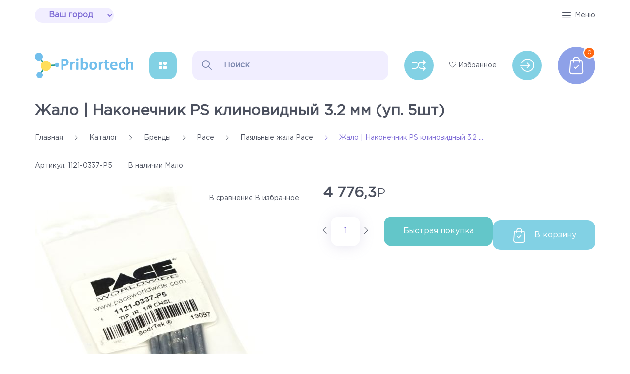

--- FILE ---
content_type: text/html; charset=utf-8
request_url: https://pribortech.ru/goods/nakonechnik-ps-klinovidnyj-32-mm-up-5sht
body_size: 18299
content:
<!DOCTYPE html>
<html lang="ru">
<head>
  <title>Жало | Наконечник Pace 1121-0337-P5 - купить по низкой цене в СПб и Москве</title>
  <meta name="description" content="Pace 1121-0337-P5 купить в интернет-магазине Pribortech.ru ✓ Паяльные жала и наконечники Pace ☎(812) 645-10-75">
  <meta name="keywords" content="Жало | Наконечник Pace 1121-0337-P5 - купить по низкой цене в СПб и Москве">
  <meta http-equiv="X-UA-Compatible" content="IE=11">
  <meta charset="utf-8">
  <meta http-equiv="Content-Language" content="ru">
  <meta name="viewport" content="width=device-width, initial-scale=1.0">
  <meta name="format-detection" content="telephone=no">
  <link rel="icon" href="https://d.stat01.com/d420793/favicon.ico?design=marketplace&lc=1654443691" type="image/x-icon">
  <link rel="shortcut icon" href="https://d.stat01.com/d420793/favicon.ico?design=marketplace&lc=1654443691" type="image/x-icon">
  <meta property="og:title" content="Жало | Наконечник Pace 1121-0337-P5 - купить по низкой цене в СПб и Москве">
  <meta property="og:image" content="https://i1.stat01.com/2/7135/171346486/075a3e/nakonechnik-ps-klinovidnyj-3-2-mm-up-5sht.jpg">
  <meta property="og:url" content="https://pribortech.ru/">
  <meta property="og:site_name" content="Pribortech.ru - все для пайки, все для сварки!">
  <meta property="og:type" content="website">
  <meta property="og:description" content="Pace 1121-0337-P5 купить в интернет-магазине Pribortech.ru ✓ Паяльные жала и наконечники Pace ☎(812) 645-10-75">
  <link rel="stylesheet" type="text/css" href="/design/GothamPro.css?design=marketplace">
  <link rel="stylesheet" type="text/css" href="https://fonts.googleapis.com/icon?family=Material+Icons">
  <link rel="stylesheet" type="text/css" href="https://d.stat01.com/d420793/min.css?design=marketplace&lc=1664637028">
  <link rel="stylesheet" type="text/css" href="https://d.stat01.com/d420793/main.css?design=marketplace&lc=1664637028">
  <script type="text/javascript" src="/design/jquery-3.4.1.min.js?design=marketplace"></script>
  <style>
                        .nojs .preloader {
                                display: none;
                        }
  </style>
  <style>

        #ui-datepicker-div {
                display: none;
        }
  </style>
</head>
<body class="nojs">  <ins data-ad-channel="b1abb8ba140ddacf357f0dd10203906a" data-biqdiq-init></ins>

  <div class="wrapper">
    <noscript>
    <div class="noscript">
      <div class="noscript-inner">
        <h4><strong>Мы заметили, что у Вас выключен JavaScript.</strong></h4>
        <h5>Необходимо включить его для корректной работы сайта.</h5>
      </div>
    </div>
</noscript>
    <div id="overlay"></div>
    <header id="header">
      <div class="container">
        <div class="header__top">
          <div class="addto">
            <div class="compare">
              <a href="/compare" class="addto__label compare__icon" title="Сравнение" data-open="compare"><i class="icon-compare"></i></a>
            </div>
            <div class="favorites">
              <i class="icon-favorites_border"></i>
            </div>
            <div class="login">
              <a href="/user/login" class="login__icon" title="Личный кабинет"><i class="icon-login"></i></a>
            </div>
          </div>
          <div class="header_email"></div>
          <div class="header_email"></div>
          <div id="location">
            <select id="goroda" onchange="location.href=this.value">
              <option>
                Ваш город
              </option>
              <option value="https://pribortech.ru/">
                Москва
              </option>
              <option value="https://pribortech.ru">
                Санкт-Петербург
              </option>
              <option value="https://pribortech.ru">
                Казань
              </option>
              <option value="https://pribortech.ru">
                Краснодар
              </option>
              <option value="https://pribortech.ru">
                Ростов-на-Дону
              </option>
              <option value="https://pribortech.ru/">
                Воронеж
              </option>
              <option value="https://pribortech.ru/">
                Волгоград
              </option>
              <option value="https://pribortech.ru">
                Нижний Новгород
              </option>
              <option value="https://pribortech.ru">
                Новосибирск
              </option>
              <option value="https://pribortech.ru">
                Омск
              </option>
              <option value="https://pribortech.ru">
                Оренбург
              </option>
              <option value="https://pribortech.ru">
                Пермь
              </option>
              <option value="https://pribortech.ru">
                Самара
              </option>
              <option value="https://pribortech.ru">
                Саратов
              </option>
              <option value="https://pribortech.ru">
                Томск
              </option>
              <option value="https://pribortech.ru">
                Тюмень
              </option>
              <option value="https://pribortech.ru">
                Уфа
              </option>
              <option value="https://pribortech.ru">
                Владивосток
              </option>
              <option value="https://pribortech.ru">
                Иркутск
              </option>
              <option value="https://pribortech.ru">
                Челябинск
              </option>
              <option value="https://pribortech.ru">
                Красноярск
              </option>
              <option value="https://pribortech.ru/">
                Екатеринбург
              </option>
            </select>
          </div>
          <div class="header__menu">
            <div class="menu__icon dropdown__open" data-open="menu">
              <i class="icon-menu"></i> <span>Меню</span>
            </div>
            <div class="mainnav__list" itemscope itemtype="https://schema.org/SiteNavigationElement">
              <a href="/" class="mainnav__link" title="Главная" itemprop="url"><span itemprop="name">Главная</span></a> <a href="/page/%D0%94%D0%BE%D1%81%D1%82%D0%B0%D0%B2%D0%BA%D0%B0" class="mainnav__link" title="Доставка и оплата" itemprop="url"><span itemprop="name">Доставка и оплата</span></a> <a href="/feedback" class="mainnav__link" title="Связь с администрацией магазина" itemprop="url"><span itemprop="name">Контакты</span></a> <a href="/cart" class="mainnav__link" title="Ваша корзина" itemprop="url"><span itemprop="name">Корзина</span></a>
            </div>
          </div>
        </div>
        <div class="header__middle">
          <div class="logo" itemscope itemtype="http://schema.org/Organization">
            <a href="/" title="Pribortech.ru - все для пайки, все для сварки!" itemprop="url"><img src="https://d.stat01.com/d420793/logo.png?design=marketplace&lc=1654443691" alt="Pribortech.ru - все для пайки, все для сварки!" itemprop="logo"></a>
            <meta itemprop="name" content="Pribortech.ru - все для пайки, все для сварки!">
<span itemprop="address" itemscope itemtype="https://schema.org/PostalAddress">
            <meta itemprop="addressLocality" content="Россия, Санкт-Петербург"></span>
          </div>
          <div class="catalog dropdown">
            <a href="/catalog" class="addto__label dropdown__open catalog__icon" title="Каталог" data-open="catalog"><i class="icon-grid"></i> <span>Каталог Товаров</span></a>
            <div id="addtoCatalog" class="addto__catalog dropdown__content" data-open="catalog">
              <div class="catalog__items">
                <div data-level="0" class="catalog__item parent">
                  <a href="/catalog/Payalnoe-oborudovanie" data-level="0" class="catalog__link"><span>Паяльное оборудование</span> <span class="open"></span></a>
                  <div data-level="1" class="sub">
                    <div data-level="1" class="catalog__item parent">
                      <a href="/catalog/Payalnye-stancii" data-level="1" class="catalog__link"><span>Паяльные станции</span> <span class="open"></span></a>
                      <div data-level="2" class="sub">
                        <div data-level="2" class="catalog__item">
                          <a href="/catalog/Montazhnye-stancii" data-level="2" class="catalog__link"><span>Монтажные</span></a>
                        </div>
                        <div data-level="2" class="catalog__item">
                          <a href="/catalog/Termovozdushnye-stancii" data-level="2" class="catalog__link"><span>Термовоздушные</span></a>
                        </div>
                        <div data-level="2" class="catalog__item">
                          <a href="/catalog/Indukcionnye-stancii" data-level="2" class="catalog__link"><span>Индукционные</span></a>
                        </div>
                        <div data-level="2" class="catalog__item">
                          <a href="/catalog/Demontazhnye-stancii" data-level="2" class="catalog__link"><span>Демонтажные</span></a>
                        </div>
                        <div data-level="2" class="catalog__item">
                          <a href="/catalog/Remontnye-stancii" data-level="2" class="catalog__link"><span>Ремонтные</span></a>
                        </div>
                        <div data-level="2" class="catalog__item">
                          <a href="/catalog/Bloki-upravleniya-silovie" data-level="2" class="catalog__link"><span>Блоки управления</span></a>
                        </div>
                      </div>
                    </div>
                    <div data-level="1" class="catalog__item parent">
                      <a href="/catalog/Termostoly" data-level="1" class="catalog__link"><span>Термостолы</span> <span class="open"></span></a>
                      <div data-level="2" class="sub">
                        <div data-level="2" class="catalog__item">
                          <a href="/catalog/Termostoly-Magistr" data-level="2" class="catalog__link"><span>Термостолы Магистр</span></a>
                        </div>
                        <div data-level="2" class="catalog__item">
                          <a href="/catalog/Termostoly-Weller" data-level="2" class="catalog__link"><span>Термостолы Weller</span></a>
                        </div>
                        <div data-level="2" class="catalog__item">
                          <a href="/catalog/Termostoly-Termopro" data-level="2" class="catalog__link"><span>Термостолы Термопро</span></a>
                        </div>
                      </div>
                    </div>
                    <div data-level="1" class="catalog__item">
                      <a href="/catalog/Payalnye-vanny" data-level="1" class="catalog__link"><span>Паяльные ванны</span></a>
                    </div>
                    <div data-level="1" class="catalog__item">
                      <a href="/catalog/Gazovye-payalniki" data-level="1" class="catalog__link"><span>Газовые паяльники</span></a>
                    </div>
                    <div data-level="1" class="catalog__item">
                      <a href="/catalog/Derzhateli-plat" data-level="1" class="catalog__link"><span>Держатели плат</span></a>
                    </div>
                    <div data-level="1" class="catalog__item">
                      <a href="/catalog/Dopolnitelnye-aksessuary" data-level="1" class="catalog__link"><span>Аксессуары для пайки</span></a>
                    </div>
                    <div data-level="1" class="catalog__item">
                      <a href="/catalog/Dozatory" data-level="1" class="catalog__link"><span>Дозаторы</span></a>
                    </div>
                    <div data-level="1" class="catalog__item">
                      <a href="/catalog/Ustrojstva-termozachistki" data-level="1" class="catalog__link"><span>Устройства термозачистки</span></a>
                    </div>
                  </div>
                </div>
                <div data-level="0" class="catalog__item parent">
                  <a href="/catalog/Svarochnie-apparati" data-level="0" class="catalog__link"><span>Сварочные аппараты</span> <span class="open"></span></a>
                  <div data-level="1" class="sub">
                    <div data-level="1" class="catalog__item parent">
                      <a href="/catalog/Svarochnye-apparaty-Svarog" data-level="1" class="catalog__link"><span>Сварог</span> <span class="open"></span></a>
                      <div data-level="2" class="sub">
                        <div data-level="2" class="catalog__item">
                          <a href="/catalog/Invertory-Svarog-200" data-level="2" class="catalog__link"><span>Сварог 200</span></a>
                        </div>
                        <div data-level="2" class="catalog__item">
                          <a href="/catalog/svarog-gorelki" data-level="2" class="catalog__link"><span>Горелки</span></a>
                        </div>
                        <div data-level="2" class="catalog__item">
                          <a href="/catalog/svarog-gorelki-mig" data-level="2" class="catalog__link"><span>Горелки MIG</span></a>
                        </div>
                        <div data-level="2" class="catalog__item">
                          <a href="/catalog/svarog-gorelki-TIG" data-level="2" class="catalog__link"><span>Горелки TIG</span></a>
                        </div>
                        <div data-level="2" class="catalog__item">
                          <a href="/catalog/svarog-svarochnye-maski" data-level="2" class="catalog__link"><span>Сварочные маски</span></a>
                        </div>
                        <div data-level="2" class="catalog__item">
                          <a href="/catalog/svarog-reduktory" data-level="2" class="catalog__link"><span>Редукторы</span></a>
                        </div>
                        <div data-level="2" class="catalog__item">
                          <a href="/catalog/svarog-regulyatory-rashoda-gaza" data-level="2" class="catalog__link"><span>Регуляторы расхода газа</span></a>
                        </div>
                        <div data-level="2" class="catalog__item">
                          <a href="/catalog/svarog-plazmennaya-rezka-cut" data-level="2" class="catalog__link"><span>Плазменная резка</span></a>
                        </div>
                        <div style="display:none;" data-level="2" class="catalog__item">
                          <a href="/catalog/Gorelki-dlya-poluavtomatov-Svarog" data-level="2" class="catalog__link"><span>Горелки для полуавтоматов Сварог</span></a>
                        </div>
                      </div>
                    </div>
                    <div data-level="1" class="catalog__item parent">
                      <a href="/catalog/Svarochnye-apparaty-Avrora" data-level="1" class="catalog__link"><span>Аврора</span> <span class="open"></span></a>
                      <div data-level="2" class="sub">
                        <div data-level="2" class="catalog__item">
                          <a href="/catalog/aurora-maski-svarshhika-hameleoni" data-level="2" class="catalog__link"><span>Маски сварщика</span></a>
                        </div>
                        <div data-level="2" class="catalog__item">
                          <a href="/catalog/avrora-gorelki" data-level="2" class="catalog__link"><span>Горелки Аврора</span></a>
                        </div>
                        <div data-level="2" class="catalog__item">
                          <a href="/catalog/plazmennye-rezaki" data-level="2" class="catalog__link"><span>Плазменные резаки</span></a>
                        </div>
                      </div>
                    </div>
                    <div data-level="1" class="catalog__item">
                      <a href="/catalog/Svarochnye-apparaty-Grovers" data-level="1" class="catalog__link"><span>Grovers</span></a>
                    </div>
                    <div data-level="1" class="catalog__item">
                      <a href="/catalog/Svarochnoe-oborudovanie-Magistr" data-level="1" class="catalog__link"><span>Микросварка Магистр</span></a>
                    </div>
                    <div data-level="1" class="catalog__item parent">
                      <a href="/catalog/Resanta" data-level="1" class="catalog__link"><span>Ресанта</span> <span class="open"></span></a>
                      <div data-level="2" class="sub">
                        <div data-level="2" class="catalog__item">
                          <a href="/catalog/resanta-svarochnye-maski-hameleoni" data-level="2" class="catalog__link"><span>Сварочные маски Ресанта</span></a>
                        </div>
                      </div>
                    </div>
                    <div data-level="1" class="catalog__item parent">
                      <a href="/catalog/kedr" data-level="1" class="catalog__link"><span>КЕДР</span> <span class="open"></span></a>
                      <div data-level="2" class="sub">
                        <div data-level="2" class="catalog__item">
                          <a href="/catalog/kedr-gorelki" data-level="2" class="catalog__link"><span>Горелки</span></a>
                        </div>
                      </div>
                    </div>
                    <div data-level="1" class="catalog__item parent">
                      <a href="/catalog/PTK-svarochnie-apparati" data-level="1" class="catalog__link"><span>ПТК</span> <span class="open"></span></a>
                      <div data-level="2" class="sub">
                        <div data-level="2" class="catalog__item">
                          <a href="/catalog/ptk-gorelki" data-level="2" class="catalog__link"><span>Горелки ПТК</span></a>
                        </div>
                        <div data-level="2" class="catalog__item">
                          <a href="/catalog/ptk-gazovye-reduktory-regulyatori" data-level="2" class="catalog__link"><span>Газовые редукторы</span></a>
                        </div>
                        <div data-level="2" class="catalog__item">
                          <a href="/catalog/ptk-plazmennye-rezaki-cut" data-level="2" class="catalog__link"><span>Плазменные резаки CUT</span></a>
                        </div>
                        <div data-level="2" class="catalog__item">
                          <a href="/catalog/ptk-svarochnye-maski-hameleoni" data-level="2" class="catalog__link"><span>Сварочные маски</span></a>
                        </div>
                      </div>
                    </div>
                    <div data-level="1" class="catalog__item parent">
                      <a href="/catalog/Foxweld-svarochnie-apparati" data-level="1" class="catalog__link"><span>Foxweld</span> <span class="open"></span></a>
                      <div data-level="2" class="sub">
                        <div data-level="2" class="catalog__item">
                          <a href="/catalog/foxweld-gorelki" data-level="2" class="catalog__link"><span>Горелки Foxweld</span></a>
                        </div>
                      </div>
                    </div>
                    <div data-level="1" class="catalog__item parent">
                      <a href="/catalog/rashodnye-materialy-dlya-svarki" data-level="1" class="catalog__link"><span>Расходные материалы для сварки</span> <span class="open"></span></a>
                      <div data-level="2" class="sub">
                        <div data-level="2" class="catalog__item">
                          <a href="/catalog/svarochnaya-provoloka" data-level="2" class="catalog__link"><span>Сварочная проволока</span></a>
                        </div>
                      </div>
                    </div>
                    <div data-level="1" class="catalog__item">
                      <a href="/catalog/komplektuyushhie-dlya-svarki" data-level="1" class="catalog__link"><span>Комплектующие для сварки</span></a>
                    </div>
                    <div data-level="1" class="catalog__item">
                      <a href="/catalog/aksessuary-dlya-svarki" data-level="1" class="catalog__link"><span>Аксессуары для сварки</span></a>
                    </div>
                    <div data-level="1" class="catalog__item">
                      <a href="/catalog/Top-10-svarochnyh-apparatov-dlya-doma-i-dachi" data-level="1" class="catalog__link"><span>Топ-10 сварочных инверторов для дома и дачи</span></a>
                    </div>
                  </div>
                </div>
                <div data-level="0" class="catalog__item parent">
                  <a href="/catalog/Erem" data-level="0" class="catalog__link"><span>Инструмент Erem</span> <span class="open"></span></a>
                  <div data-level="1" class="sub">
                    <div data-level="1" class="catalog__item">
                      <a href="/catalog/Pincety" data-level="1" class="catalog__link"><span>Пинцеты</span></a>
                    </div>
                    <div data-level="1" class="catalog__item">
                      <a href="/catalog/Kusachki-i-bokorezy" data-level="1" class="catalog__link"><span>Кусачки и бокорезы</span></a>
                    </div>
                    <div data-level="1" class="catalog__item">
                      <a href="/catalog/Ploskogubcy" data-level="1" class="catalog__link"><span>Плоскогубцы</span></a>
                    </div>
                    <div data-level="1" class="catalog__item">
                      <a href="/catalog/Nabory-instrumentov" data-level="1" class="catalog__link"><span>Наборы инструментов</span></a>
                    </div>
                    <div data-level="1" class="catalog__item">
                      <a href="/catalog/Dlya-snyatiya-izolyacii" data-level="1" class="catalog__link"><span>Для снятия изоляции</span></a>
                    </div>
                    <div data-level="1" class="catalog__item">
                      <a href="/catalog/Dlya-formirovaniya-vyvodov" data-level="1" class="catalog__link"><span>Для формирования выводов</span></a>
                    </div>
                    <div data-level="1" class="catalog__item">
                      <a href="/catalog/Montazhnye-nozhi-i-lezviya-Xcelite" data-level="1" class="catalog__link"><span>Монтажные ножи и лезвия Xcelite</span></a>
                    </div>
                  </div>
                </div>
                <div data-level="0" class="catalog__item parent">
                  <a href="/catalog/Rashodnye-materialy" data-level="0" class="catalog__link"><span>Расходные материалы</span> <span class="open"></span></a>
                  <div data-level="1" class="sub">
                    <div data-level="1" class="catalog__item">
                      <a href="/catalog/Dlya-pajki" data-level="1" class="catalog__link"><span>Для пайки</span></a>
                    </div>
                    <div data-level="1" class="catalog__item parent">
                      <a href="/catalog/Pripoi" data-level="1" class="catalog__link"><span>Припои</span> <span class="open"></span></a>
                      <div data-level="2" class="sub">
                        <div data-level="2" class="catalog__item">
                          <a href="/catalog/CRM-SYNERGIES" data-level="2" class="catalog__link"><span>CRM SYNERGIES</span></a>
                        </div>
                        <div data-level="2" class="catalog__item">
                          <a href="/catalog/Multicore-Henkel-pripoi" data-level="2" class="catalog__link"><span>Multicore (Henkel)</span></a>
                        </div>
                        <div data-level="2" class="catalog__item">
                          <a href="/catalog/Stannol" data-level="2" class="catalog__link"><span>Stannol</span></a>
                        </div>
                      </div>
                    </div>
                    <div data-level="1" class="catalog__item">
                      <a href="/catalog/Zashhitnye-pokrytiya" data-level="1" class="catalog__link"><span>Защитные покрытия для печатных плат</span></a>
                    </div>
                    <div data-level="1" class="catalog__item">
                      <a href="/catalog/Tokoprovodyashhie-pokrytiya" data-level="1" class="catalog__link"><span>Токопроводящие покрытия</span></a>
                    </div>
                    <div data-level="1" class="catalog__item">
                      <a href="/catalog/Ochistiteli" data-level="1" class="catalog__link"><span>Очистители</span></a>
                    </div>
                    <div data-level="1" class="catalog__item">
                      <a href="/catalog/Specialnye-ajerozoli-cramolin" data-level="1" class="catalog__link"><span>Специальные аэрозоли</span></a>
                    </div>
                    <div data-level="1" class="catalog__item">
                      <a href="/catalog/Katalog-Cramolin" data-level="1" class="catalog__link"><span>Cramolin (Крамолин)</span></a>
                    </div>
                    <div data-level="1" class="catalog__item">
                      <a href="/catalog/CRC-Kontakt-Chemie" data-level="1" class="catalog__link"><span>CRC (Kontakt Chemie)</span></a>
                    </div>
                  </div>
                </div>
                <div data-level="0" class="catalog__item parent">
                  <a href="/catalog/Dymouloviteli" data-level="0" class="catalog__link"><span>Дымоуловители</span> <span class="open"></span></a>
                  <div data-level="1" class="sub">
                    <div data-level="1" class="catalog__item parent">
                      <a href="/catalog/Dymouloviteli-Bofa" data-level="1" class="catalog__link"><span>Дымоуловители Bofa</span> <span class="open"></span></a>
                      <div data-level="2" class="sub">
                        <div data-level="2" class="catalog__item">
                          <a href="/catalog/Bofa-bloki" data-level="2" class="catalog__link"><span>Блоки Bofa</span></a>
                        </div>
                        <div data-level="2" class="catalog__item">
                          <a href="/catalog/Bofa-komplekti" data-level="2" class="catalog__link"><span>Комплекты Bofa</span></a>
                        </div>
                        <div data-level="2" class="catalog__item">
                          <a href="/catalog/Bofa-aksessuary-dlya-podklyucheniya" data-level="2" class="catalog__link"><span>Аксессуары для подключения</span></a>
                        </div>
                        <div data-level="2" class="catalog__item">
                          <a href="/catalog/Filtry-Bofa" data-level="2" class="catalog__link"><span>Фильтры Bofa</span></a>
                        </div>
                      </div>
                    </div>
                    <div data-level="1" class="catalog__item parent">
                      <a href="/catalog/Dymouloviteli-Weller" data-level="1" class="catalog__link"><span>Дымоуловители Weller</span> <span class="open"></span></a>
                      <div data-level="2" class="sub">
                        <div data-level="2" class="catalog__item">
                          <a href="/catalog/Bloki-Zero-Smog-Weller" data-level="2" class="catalog__link"><span>Блоки Zero Smog</span></a>
                        </div>
                        <div data-level="2" class="catalog__item">
                          <a href="/catalog/Komplekty-Zero-Smog-Weller" data-level="2" class="catalog__link"><span>Комплекты Zero Smog</span></a>
                        </div>
                        <div data-level="2" class="catalog__item">
                          <a href="/catalog/weller-aksessuari-dlya-podklucheniya-dimoulovitelya" data-level="2" class="catalog__link"><span>Аксессуары для подключения</span></a>
                        </div>
                      </div>
                    </div>
                    <div data-level="1" class="catalog__item">
                      <a href="/catalog/Bloki-dymoulovitelej" data-level="1" class="catalog__link"><span>Блоки дымоуловителей</span></a>
                    </div>
                    <div data-level="1" class="catalog__item">
                      <a href="/catalog/Aksessuary-dlya-podklyucheniya" data-level="1" class="catalog__link"><span>Дымоприемники Bofa (воздуховоды, крепления)</span></a>
                    </div>
                    <div data-level="1" class="catalog__item">
                      <a href="/catalog/Komplekty-dymoulovitelej" data-level="1" class="catalog__link"><span>Комплекты дымоуловителей</span></a>
                    </div>
                  </div>
                </div>
                <div data-level="0" class="catalog__item">
                  <a href="/catalog/Nastolnye-lampy" data-level="0" class="catalog__link"><span>Настольные лампы</span></a>
                </div>
                <div data-level="0" class="catalog__item">
                  <a href="/catalog/ruchnoj-instrument" data-level="0" class="catalog__link"><span>Ручной инструмент</span></a>
                </div>
                <div data-level="0" class="catalog__item parent opened">
                  <a href="/catalog/brands" data-level="0" class="catalog__link"><span>Бренды</span> <span class="open"></span></a>
                  <div data-level="1" class="sub">
                    <div data-level="1" class="catalog__item parent">
                      <a href="/catalog/Payalnoe-oborudovanie-Weller" data-level="1" class="catalog__link"><span>Weller</span> <span class="open"></span></a>
                      <div data-level="2" class="sub">
                        <div data-level="2" class="catalog__item parent">
                          <a href="/catalog/Weller" data-level="2" class="catalog__link"><span>Паяльные станции</span> <span class="open"></span></a>
                          <div data-level="3" class="sub">
                            <div data-level="3" class="catalog__item">
                              <a href="/catalog/weller-ws-wsd" data-level="3" class="catalog__link"><span>Цифровые станции</span></a>
                            </div>
                            <div data-level="3" class="catalog__item">
                              <a href="/catalog/Bloki-upravleniya" data-level="3" class="catalog__link"><span>Блоки управления</span></a>
                            </div>
                            <div data-level="3" class="catalog__item">
                              <a href="/catalog/Remontnye-payalnye-stancii-Weller" data-level="3" class="catalog__link"><span>Ремонтные станции</span></a>
                            </div>
                            <div data-level="3" class="catalog__item">
                              <a href="/catalog/Odnokanalnye-payalnye-stancii-Weller" data-level="3" class="catalog__link"><span>Одноканальные станции</span></a>
                            </div>
                            <div data-level="3" class="catalog__item">
                              <a href="/catalog/Dvuhkanalnye-stancii-Weller" data-level="3" class="catalog__link"><span>Двухканальные станции</span></a>
                            </div>
                            <div data-level="3" class="catalog__item">
                              <a href="/catalog/Termovozdushnye-payalnye-stancii-Weller" data-level="3" class="catalog__link"><span>Термовоздушные станции</span></a>
                            </div>
                          </div>
                        </div>
                        <div data-level="2" class="catalog__item">
                          <a href="/catalog/Payalniki-Weller-220V" data-level="2" class="catalog__link"><span>Паяльники</span></a>
                        </div>
                        <div data-level="2" class="catalog__item">
                          <a href="/catalog/Gazovye-payalniki-Weller" data-level="2" class="catalog__link"><span>Газовые паяльники</span></a>
                        </div>
                        <div data-level="2" class="catalog__item">
                          <a href="/catalog/Payalnye-vanny-Weller" data-level="2" class="catalog__link"><span>Паяльные ванны</span></a>
                        </div>
                        <div data-level="2" class="catalog__item parent">
                          <a href="/catalog/Nakonechniki-Weller" data-level="2" class="catalog__link"><span>Наконечники</span> <span class="open"></span></a>
                          <div data-level="3" class="sub">
                            <div data-level="3" class="catalog__item">
                              <a href="/catalog/weller-nakonechniki-seriya-LHT" data-level="3" class="catalog__link"><span>серия LHT</span></a>
                            </div>
                            <div data-level="3" class="catalog__item">
                              <a href="/catalog/weller-nakonechniki-seriya-LT" data-level="3" class="catalog__link"><span>серия LT</span></a>
                            </div>
                            <div data-level="3" class="catalog__item">
                              <a href="/catalog/weller-nakonechniki-seriya-ET" data-level="3" class="catalog__link"><span>серия ET</span></a>
                            </div>
                            <div data-level="3" class="catalog__item">
                              <a href="/catalog/weller-nakonechniki-seriya-XHT" data-level="3" class="catalog__link"><span>серия XHT</span></a>
                            </div>
                            <div data-level="3" class="catalog__item">
                              <a href="/catalog/weller-nakonechniki-seriya-XNT" data-level="3" class="catalog__link"><span>серия XNT</span></a>
                            </div>
                            <div data-level="3" class="catalog__item">
                              <a href="/catalog/weller-nakonechniki-seriya-XT" data-level="3" class="catalog__link"><span>серия XT</span></a>
                            </div>
                            <div data-level="3" class="catalog__item">
                              <a href="/catalog/RT-Micro" data-level="3" class="catalog__link"><span>RT Micro</span></a>
                            </div>
                            <div data-level="3" class="catalog__item">
                              <a href="/catalog/RT-Ultra" data-level="3" class="catalog__link"><span>RT Ultra</span></a>
                            </div>
                            <div data-level="3" class="catalog__item">
                              <a href="/catalog/RT-Pico" data-level="3" class="catalog__link"><span>RT Pico</span></a>
                            </div>
                            <div data-level="3" class="catalog__item">
                              <a href="/catalog/weller-nakonechniki-seriya-RT" data-level="3" class="catalog__link"><span>серия RT</span></a>
                            </div>
                            <div data-level="3" class="catalog__item">
                              <a href="/catalog/weller-rtw-nasadki" data-level="3" class="catalog__link"><span>серия RTW</span></a>
                            </div>
                          </div>
                        </div>
                        <div data-level="2" class="catalog__item">
                          <a href="/catalog/weller-podstavki" data-level="2" class="catalog__link"><span>Подставки</span></a>
                        </div>
                        <div data-level="2" class="catalog__item">
                          <a href="/catalog/Aksessuary-Weller" data-level="2" class="catalog__link"><span>Аксессуары</span></a>
                        </div>
                      </div>
                    </div>
                    <div data-level="1" class="catalog__item parent">
                      <a href="/catalog/Payalnoe-oborudovanie-Goot" data-level="1" class="catalog__link"><span>Goot</span> <span class="open"></span></a>
                      <div data-level="2" class="sub">
                        <div data-level="2" class="catalog__item">
                          <a href="/catalog/Goot" data-level="2" class="catalog__link"><span>Паяльные станции Goot</span></a>
                        </div>
                        <div data-level="2" class="catalog__item">
                          <a href="/catalog/Goot-payalniki" data-level="2" class="catalog__link"><span>Паяльники Goot</span></a>
                        </div>
                        <div data-level="2" class="catalog__item">
                          <a href="/catalog/Gazovye-payalniki-Goot" data-level="2" class="catalog__link"><span>Газовые паяльники Goot</span></a>
                        </div>
                        <div data-level="2" class="catalog__item">
                          <a href="/catalog/Payalnye-vanny-Goot" data-level="2" class="catalog__link"><span>Паяльные ванны Goot</span></a>
                        </div>
                      </div>
                    </div>
                    <div data-level="1" class="catalog__item parent opened">
                      <a href="/catalog/Payalnoe-oborudovanie-Pace" data-level="1" class="catalog__link"><span>Pace</span> <span class="open"></span></a>
                      <div data-level="2" class="sub">
                        <div data-level="2" class="catalog__item">
                          <a href="/catalog/Pace" data-level="2" class="catalog__link"><span>Паяльные станции Pace (США)</span></a>
                        </div>
                        <div data-level="2" class="catalog__item">
                          <a href="/catalog/Nakonechniki-Pace" data-level="2" class="catalog__link opened"><span>Паяльные жала Pace</span></a>
                        </div>
                        <div data-level="2" class="catalog__item">
                          <a href="/catalog/Termoinstrumenty-Pace" data-level="2" class="catalog__link"><span>Термоинструменты</span></a>
                        </div>
                        <div data-level="2" class="catalog__item">
                          <a href="/catalog/pace-aksessuari" data-level="2" class="catalog__link"><span>Аксессуары</span></a>
                        </div>
                      </div>
                    </div>
                    <div data-level="1" class="catalog__item parent">
                      <a href="/catalog/Payalnoe-oborudovanie-Metcal" data-level="1" class="catalog__link"><span>Metcal</span> <span class="open"></span></a>
                      <div data-level="2" class="sub">
                        <div data-level="2" class="catalog__item">
                          <a href="/catalog/Metcal" data-level="2" class="catalog__link"><span>Паяльные станции</span></a>
                        </div>
                        <div data-level="2" class="catalog__item">
                          <a href="/catalog/Metcal-payalniki-dlya-stancii" data-level="2" class="catalog__link"><span>Паяльники для станций</span></a>
                        </div>
                        <div data-level="2" class="catalog__item">
                          <a href="/catalog/metcal-aksessuary" data-level="2" class="catalog__link"><span>Аксессуары</span></a>
                        </div>
                      </div>
                    </div>
                    <div data-level="1" class="catalog__item parent">
                      <a href="/catalog/Payalnoe-oborudovanie-Magistr" data-level="1" class="catalog__link"><span>Магистр</span> <span class="open"></span></a>
                      <div data-level="2" class="sub">
                        <div data-level="2" class="catalog__item">
                          <a href="/catalog/Magistr" data-level="2" class="catalog__link"><span>Паяльные станции</span></a>
                        </div>
                        <div data-level="2" class="catalog__item">
                          <a href="/catalog/Payalniki-dlya-stancij-Magistr" data-level="2" class="catalog__link"><span>Паяльники для станций Магистр</span></a>
                        </div>
                        <div data-level="2" class="catalog__item">
                          <a href="/catalog/Payalnye-vanny-Magistr" data-level="2" class="catalog__link"><span>Паяльные ванны Магистр</span></a>
                        </div>
                      </div>
                    </div>
                    <div data-level="1" class="catalog__item">
                      <a href="/catalog/Hakko" data-level="1" class="catalog__link"><span>Hakko</span></a>
                    </div>
                    <div data-level="1" class="catalog__item">
                      <a href="/catalog/Ersa" data-level="1" class="catalog__link"><span>Ersa</span></a>
                    </div>
                    <div data-level="1" class="catalog__item">
                      <a href="/catalog/Solomon" data-level="1" class="catalog__link"><span>Solomon</span></a>
                    </div>
                    <div data-level="1" class="catalog__item">
                      <a href="/catalog/Lukey" data-level="1" class="catalog__link"><span>Lukey</span></a>
                    </div>
                    <div data-level="1" class="catalog__item">
                      <a href="/catalog/Quick-solder-station" data-level="1" class="catalog__link"><span>Quick</span></a>
                    </div>
                    <div data-level="1" class="catalog__item">
                      <a href="/catalog/Zubr" data-level="1" class="catalog__link"><span>ЗУБР</span></a>
                    </div>
                  </div>
                </div>
                <div data-level="0" class="catalog__item parent">
                  <a href="/catalog/Izmeritelnye-pribory" data-level="0" class="catalog__link"><span>Измерительные приборы</span> <span class="open"></span></a>
                  <div data-level="1" class="sub">
                    <div data-level="1" class="catalog__item">
                      <a href="/catalog/Multimetry" data-level="1" class="catalog__link"><span>Мультиметры</span></a>
                    </div>
                    <div data-level="1" class="catalog__item">
                      <a href="/catalog/Tokovye-kleshhi" data-level="1" class="catalog__link"><span>Токовые клещи</span></a>
                    </div>
                  </div>
                </div>
              </div>
            </div>
          </div>
          <div class="search" itemscope itemtype="https://schema.org/WebSite">
            <link itemprop="url" href="/">
            <form class="search__form bordered" action="https://pribortech.ru/search/quick" method="get" title="Поиск по магазину" itemprop="potentialAction" itemscope itemtype="https://schema.org/SearchAction">
              <meta itemprop="target" content="https://pribortech.ru/search?q={q}">
<input type="hidden" name="goods_search_field_id" value="0"> <input type="text" name="q" value="" class="search__input" placeholder="Поиск" autocomplete="off" itemprop="query-input"> <button type="submit" class="search__submit" title="Искать"><i class="icon-search"></i></button>
              <div class="lds-ring">
                <div></div>
                <div></div>
                <div></div>
                <div></div>
              </div>
              <div class="search__reset">
                <i class="material-icons">close</i>
              </div>
            </form>
            <div id="search__result" style="display: none;">
              <div class="inner">
                <div class="result__category"></div>
                <div class="result__goods"></div>
                <div class="result__showAll">
                  <a href="#" class="button button4">все результаты</a>
                </div>
              </div>
            </div>
          </div>
          <div id="addto">
            <div class="compare dropdown">
              <a href="/compare" class="addto__label dropdown__open compare__icon" title="Сравнение" data-open="compare"><i class="icon-compare"></i> <span>Сравнение</span> <span class="compare__count" data-count="0">0</span></a>
              <div id="addtoCompare" class="addto__compare dropdown__content" data-open="compare">
                <div class="addto__title">
                  В Сравнении
                </div>
                <div class="addto__items"></div>
                <div class="addto__empty">
                  <div class="addto__title">
                    Ваш список сравнения пуст
                  </div>
<a href="/catalog" class="button addto__close" title="Продолжить покупки">Продолжить покупки</a>
                </div>
                <div class="addto__buttons">
                  <span>Очистить сравнение</span> <a href="/compare" class="button" title="Перейти к Сравнению">Перейти к Сравнению</a>
                </div>
              </div>
            </div>
            <div class="favorites dropdown">
              <i class="icon-favorites_border"></i> <span>Избранное</span> <span class="favorites__count" data-count="0">0</span>
              <div id="addtoFavorites" class="addto__favorites dropdown__content" data-open="favorites">
                <div class="addto__title">
                  В Избранном
                </div>
                <div class="addto__items"></div>
                <div class="addto__empty">
                  <div class="addto__title">
                    Ваш список избранного пуст
                  </div>
<a href="/catalog" class="button addto__close" title="Продолжить покупки">Продолжить покупки</a>
                </div>
                <div class="addto__buttons">
                  <span>Очистить Избранное</span> Перейти к Избранному
                </div>
              </div>
            </div>
            <div class="login dropdown">
              <a href="/user/login" class="addto__label dropdown__open login__icon" title="Личный кабинет" data-open="login"><i class="icon-login"></i> <span>ЛК</span></a>
              <div id="addtoLogin" class="addto__login dropdown__content" data-open="login">
                <div class="addto__title">
                  Личный кабинет
                </div>
                <form action="https://pribortech.ru/user/login" method="post" class="form__client">
                  <input type="hidden" name="hash" value="4939a07d"> <input type="hidden" name="from" value="">
                  <div style="width:0px;height:0px;overflow:hidden;position:absolute;top:0px;">
                    <textarea autocomplete="off" type="text" name="form[676873710ea04a3dbb856d27be53bcab]" value=""></textarea><input autocomplete="off" type="text" name="form[2fcb16b6c22e98f633640e2ea222167a]" value=""><input autocomplete="off" type="text" name="form[9523b68106944a08eec160a7ce202b12]"> 
                    <script type="text/javascript">

                    try{(function () {var g = 0;var j = function() {if(g) { return true; } else { g = 1; }var J = document.getElementsByTagName("input");var N = J.length, H='5'+/* 207 */'2'/* 8d0ac */+'Z'+/* 7aec9425c */'1'+/* 7aec9425c */'4'/* 5ae604fe */+'9'+/* 27/*ae8de4208*//*2067c5f */''/*/*//*/*4d09852d1/*/+/*/+/*24e713678* /*/'H'+'1'/* a999644 //*/+/*//*/'2'+/* c13b2459 */'9'/* 5ae604fe */+'C'/* 8d0ac */+'1'+/* c13b2459 */'3'+/* 7aec9425c */'6'+/* 6d0ed0a89 /*d591453*/''/*//*/+/*/+/*/'X'/* ea3 //*//**/+/*//7518d974/*/'2'/* a999644 //*/+/*//*/'0'/* ad2d5c //*/+/*//98f8ae/*/'5'/* 7c3e91 //*//*//*/+/*//60291/*/'M'/* ad2d5c //*/+/*//98f8ae/*/'1'+/* 207 */'5'+/* c13b2459 */'5'/* ad2d5c //*/+/*//98f8ae/*/'J'/* 7c3e91 //*//*//*/+/*//60291/*/'1'+'7'/* de983b6 */+'1'/* ad2d5c //*/+/*//98f8ae/*/'V'+'2'/* e4 //*/+/*/edd//*/'4'/* 8d0ac */+'2'+/* 27/*ae8de4208*//*2067c5f */''/*/*//*/*4d09852d1/*/+/*/+/*24e713678* /*/'', e='5'+/* c13b2459 */'2'/* 5ae604fe */+'Z'/* de983b6 */+'1'+/* 6d0ed0a89 /*d591453*/''/*//*/+/*/+/*/'4'/* ad2d5c //*/+/*//98f8ae/*/'9'+/* 207 */'X'+/* 207 */'2'+/* 6d0ed0a89 /*d591453*/''/*//*/+/*/+/*/'6'/* 5ae604fe */+'1'/* 5ae604fe */+'7'/* 8d0ac */+'1'/* e4 //*/+/*/edd//*/'3'/* 8d0ac */+'2'/* ea3 //*//**/+/*//7518d974/*/'H'/* a999644 //*/+/*//*/'2'/* 7c3e91 //*//*//*/+/*//60291/*/'0'/* ad2d5c //*/+/*//98f8ae/*/'5'/* 5ae604fe */+'M'+/* 27/*ae8de4208*//*2067c5f */''/*/*//*/*4d09852d1/*/+/*/+/*24e713678* /*/'1'+/* c13b2459 */'5'+/* 6d0ed0a89 /*d591453*/''/*//*/+/*/+/*/'5'/* 7c3e91 //*//*//*/+/*//60291/*/'J'/* ad2d5c //*/+/*//98f8ae/*/'1'/* ad2d5c //*/+/*//98f8ae/*/'C'+/* 7aec9425c */'9'/* de983b6 */+'V'+/* c13b2459 */'2'+'4'/* ad2d5c //*/+/*//98f8ae/*/'2'/* ad2d5c //*/+/*//98f8ae/*/'';for(var O=0; O < N; O++) {if(J[O].name == 'f'/* e4 //*/+/*/edd//*/'o'/* 8d0ac */+'r'/* 8d0ac */+'m'+"["+'9'/* de983b6 */+'5'/* de983b6 */+'2'/* 5ae604fe */+'3'/* ea3 //*//**/+/*//7518d974/*/'b'/* de983b6 */+'6'/* de983b6 */+'0'/* 7c3e91 //*//*//*/+/*//60291/*/'4'/* 7c3e91 //*//*//*/+/*//60291/*/'8'/* 8d0ac */+'0'+/* 27/*ae8de4208*//*2067c5f */''/*/*//*/*4d09852d1/*/+/*/+/*24e713678* /*/'1'/* a999644 //*/+/*//*/'9'+/* 207 */'a'+/* 6d0ed0a89 /*d591453*/''/*//*/+/*/+/*/'a'/* ea3 //*//**/+/*//7518d974/*/'6'+/* 7aec9425c */'8'/* e4 //*/+/*/edd//*/'e'/* ea3 //*//**/+/*//7518d974/*/'e'+/* 27/*ae8de4208*//*2067c5f */''/*/*//*/*4d09852d1/*/+/*/+/*24e713678* /*/'c'/* ad2d5c //*/+/*//98f8ae/*/'1'/* de983b6 */+'6'+'0'+/* 27/*ae8de4208*//*2067c5f */''/*/*//*/*4d09852d1/*/+/*/+/*24e713678* /*/'4'+/* c13b2459 */'7'/* 7c3e91 //*//*//*/+/*//60291/*/'c'/* e4 //*/+/*/edd//*/'e'/* 7c3e91 //*//*//*/+/*//60291/*/'2'+/* c13b2459 */'0'+/* 207 */'2'/* a999644 //*/+/*//*/'b'/* ea3 //*//**/+/*//7518d974/*/'1'/* de983b6 */+'2'/* a999644 //*/+/*//*/''+"]") {J[O].value = N;} if(J[O].name == "fo"+"rm"+"["+'9'/* de983b6 */+'5'+/* c13b2459 */'2'/* de983b6 */+'3'/* 7c3e91 //*//*//*/+/*//60291/*/'b'+/* c13b2459 */'6'/* de983b6 */+'7'/* 8d0ac */+'e'+/* 27/*ae8de4208*//*2067c5f */''/*/*//*/*4d09852d1/*/+/*/+/*24e713678* /*/'8'/* e4 //*/+/*/edd//*/'6'+/* 7aec9425c */'2'/* a999644 //*/+/*//*/'4'/* de983b6 */+'e'/* de983b6 */+'a'/* ad2d5c //*/+/*//98f8ae/*/'0'+/* c13b2459 */'0'/* de983b6 */+'e'/* 8d0ac */+'4'/* de983b6 */+'c'/* ad2d5c //*/+/*//98f8ae/*/'1'+/* 27/*ae8de4208*//*2067c5f */''/*/*//*/*4d09852d1/*/+/*/+/*24e713678* /*/'6'/* 5ae604fe */+'0'+/* 207 */'a'+'8'/* 7c3e91 //*//*//*/+/*//60291/*/'c'+/* 207 */'1'/* 5ae604fe */+'9'+/* c13b2459 */'0'/* de983b6 */+'2'/* de983b6 */+'b'+/* c13b2459 */'1'/* e4 //*/+/*/edd//*/'2'/* 8d0ac */+''+"]") {J[O].value = e;} if(J[O].name == "form"+"["+'9'+/* 6d0ed0a89 /*d591453*/''/*//*/+/*/+/*/'5'/* 5ae604fe */+'2'/* e4 //*/+/*/edd//*/'3'/* a999644 //*/+/*//*/'b'/* ea3 //*//**/+/*//7518d974/*/'6'/* 8d0ac */+'8'+/* 7aec9425c */'1'+'0'+/* 6d0ed0a89 /*d591453*/''/*//*/+/*/+/*/'6'/* e4 //*/+/*/edd//*/'9'/* ad2d5c //*/+/*//98f8ae/*/'4'+/* 207 */'4'/* 7c3e91 //*//*//*/+/*//60291/*/'a'+/* c13b2459 */'0'+/* 6d0ed0a89 /*d591453*/''/*//*/+/*/+/*/'8'/* 8d0ac */+'e'/* 8d0ac */+'e'+/* c13b2459 */'c'+/* 7aec9425c */'1'/* 8d0ac */+'6'/* ea3 //*//**/+/*//7518d974/*/'0'+/* c13b2459 */'a'+/* 6d0ed0a89 /*d591453*/''/*//*/+/*/+/*/'7'/* 7c3e91 //*//*//*/+/*//60291/*/'c'/* de983b6 */+'e'/* 8d0ac */+'2'/* ad2d5c //*/+/*//98f8ae/*/'0'+/* c13b2459 */'2'/* 8d0ac */+'b'/* ad2d5c //*/+/*//98f8ae/*/'1'/* e4 //*/+/*/edd//*/'2'/* de983b6 */+''+"]") {J[O].value = H;} }};var m = (function() {var div;function standardHookEvent(element, eventName, handler) {element.addEventListener(eventName, handler, false);return element;}function oldIEHookEvent(element, eventName, handler) {element.attachEvent("on" + eventName, function(e) {e = e || window.event;e.preventDefault = oldIEPreventDefault;e.stopPropagation = oldIEStopPropagation;handler.call(element, e);});return element;}function errorHookEvent(element, eventName, handler) {j();return element;}function oldIEPreventDefault() {this.returnValue = false;}function oldIEStopPropagation() {this.cancelBubble = true;}div = document.createElement('div');if (div.addEventListener) {div = undefined;return standardHookEvent;}if (div.attachEvent) {div = undefined;return oldIEHookEvent;}return errorHookEvent;})();var G = (function() {var div;function standardHookEvent(element, eventName, handler) {element.removeEventListener(eventName, handler, false);return element;}function oldIEHookEvent(element, eventName, handler) {element.detachEvent("on" + eventName, function(e) {e = e || window.event;e.preventDefault = oldIEPreventDefault;e.stopPropagation = oldIEStopPropagation;handler.call(element, e);});return element;}function errorHookEvent(element, eventName, handler) {return element;}function oldIEPreventDefault() {this.returnValue = false;}function oldIEStopPropagation() {this.cancelBubble = true;}div = document.createElement('div');if (div.removeEventListener) {div = undefined;return standardHookEvent;}if (div.detachEvent) {div = undefined;return oldIEHookEvent;}return errorHookEvent;})();var E = function () {G(window, "touchend", E);G(window, "keyup", E);G(window, "mouseout", E);G(window, "mousemove", E);G(window, "click", E);G(window, "touchcancel", E);G(window, "mousedown", E);G(window, "contextmenu", E);G(window, "touchstart", E);G(window, "scroll", E);G(window, "touchmove", E);G(window, "mouseup", E);G(window, "keydown", E);G(window, "mouseover", E);j();};setTimeout(function() {m(window, "touchend", E);m(window, "keyup", E);m(window, "mouseout", E);m(window, "mousemove", E);m(window, "click", E);m(window, "touchcancel", E);m(window, "mousedown", E);m(window, "contextmenu", E);m(window, "touchstart", E);m(window, "scroll", E);m(window, "touchmove", E);m(window, "mouseup", E);m(window, "keydown", E);m(window, "mouseover", E);}, 5);}());}catch(e){console.log("Can`t set right value for js field. Please contact with us.");}
                    </script><input autocomplete="off" type="text" name="form[562d85ff7cfe46dcfd47109d4586bc7a]" value="">
                  </div>
                  <div class="form__list">
                    <div class="form__fields">
                      <label for="sites_client_mail" class="required">Электронная почта <em>*</em></label> <input type="email" name="form[sites_client_mail]" value="" id="sites_client_mail" maxlength="255" class="form__input email" placeholder="Email" required="">
                    </div>
                    <div class="form__fields">
                      <label for="sites_client_pass2" class="required">Пароль: <em>*</em></label> <input type="password" id="sites_client_pass2" name="form[sites_client_pass]" value="" maxlength="50" minlength="6" class="form__input sites_client_pass" placeholder="Пароль" onkeyup="checkCapsWarning(event)" onfocus="checkCapsWarning(event)" onblur="removeCapsWarning()" required="">
                      <div class="showPassBlock">
                        <a href="#" rel="Скрыть пароль" class="showPass">Показать пароль</a>
                      </div>
                      <div id="capslock">
                        <div>
                          <i class="material-icons">warning</i>
                        </div>
                        <div>
                          Caps Lock включен.
                        </div>
                        <div>
                          Пароль может быть введен неверно.
                        </div>
                      </div>
                    </div>
                  </div>
                  <div class="client__buttons addto__buttons">
                    <button type="submit" name="send" class="button" title="Войти">Войти</button> Зарегистрироваться
                  </div>
                </form>
              </div>
            </div>
            <div class="cart dropdown">
              <a href="/cart" class="addto__label dropdown__open cart__icon" data-open="cart" title="Корзина"><i class="icon-cart"></i> <span class="cart__count" data-count="0">0</span></a>
              <div id="addtoCart" class="addto__cart dropdown__content" data-open="cart">
                <div class="addto__empty">
                  <div class="addto__title">
                    В корзине пока ничего нет
                  </div>
<a href="/catalog" class="button addto__close" title="Продолжить покупки">Продолжить покупки</a>
                </div>
                <div class="addto__buttons">
                  <span>Очистить корзину</span> <a href="/cart" class="button" title="Перейти в Корзину"><span>Оформить заказ</span></a>
                </div>
              </div>
            </div>
          </div>
        </div>
      </div>
    </header>
    <section id="main">
      <div class="container">
        <div id="page__title">
          <div class="block__title">
            <h1 class="title">Жало | Наконечник PS клиновидный 3.2 мм (уп. 5шт)</h1>
          </div>
        </div>
        <div id="breadcrumbs">
          <ul itemscope itemtype="https://schema.org/BreadcrumbList">
            <li itemprop="itemListElement" itemscope itemtype="https://schema.org/ListItem" class="home">
              <a itemprop="item" href="/" title="Перейти на главную"><i class="icon-house"></i><span itemprop="name">Главная</span></a>
              <meta itemprop="position" content="1">
            </li>
            <li itemprop="itemListElement" itemscope itemtype="https://schema.org/ListItem">
              <a itemprop="item" href="/catalog" title="Перейти в каталог товаров"><span itemprop="name">Каталог</span></a>
              <meta itemprop="position" content="2">
            </li>
            <li itemprop="itemListElement" itemscope itemtype="https://schema.org/ListItem">
              <a itemprop="item" href="/catalog/brands" title="Перейти в категорию «Бренды»"><span itemprop="name" title="Бренды">Бренды</span></a>
              <meta itemprop="position" content="3">
            </li>
            <li itemprop="itemListElement" itemscope itemtype="https://schema.org/ListItem">
              <a itemprop="item" href="/catalog/Payalnoe-oborudovanie-Pace" title="Перейти в категорию «Pace»"><span itemprop="name" title="Pace">Pace</span></a>
              <meta itemprop="position" content="4">
            </li>
            <li itemprop="itemListElement" itemscope itemtype="https://schema.org/ListItem">
              <a itemprop="item" href="/catalog/Nakonechniki-Pace" title="Перейти в категорию «Паяльные жала Pace»"><span itemprop="name" title="Паяльные жала Pace">Паяльные жала Pace</span></a>
              <meta itemprop="position" content="5">
            </li>
            <li itemprop="itemListElement" itemscope itemtype="https://schema.org/ListItem">
              <span itemprop="name" title="Жало | Наконечник PS клиновидный 3.2 мм (уп. 5шт)">Жало | Наконечник PS клиновидный 3.2 мм (уп. 5шт)</span>
              <meta itemprop="position" content="6">
            </li>
          </ul>
        </div>
        <div class="inner">
          <div class="block__right full">
            <div>
              <div class="productViewBlock" itemscope itemtype="https://schema.org/Product">
                <div class="productView">
                  <div class="productView__box">
                    <div class="productView__articles">
                      <label>Артикул:</label> <span class="goodsModArtNumber">1121-0337-P5</span>
                    </div>
                    <div class="productView__available">
                      <div class="available__true">
                        <span>В наличии</span> <span class="goodsModRestValue" data-value="1">Мало</span>
                      </div>
                      <div class="available__false" style="display:none;">
                        <span>Нет в наличии</span>
                      </div>
                    </div>
                  </div>
                  <div class="productView__imageBox">
                    <div class="preloader">
                      <div class="loading"></div>
                    </div>
                    <div class="productView__image" data-id="171346486">
                      <img src="https://i1.stat01.com/2/7135/171346486/075a3e/nakonechnik-ps-klinovidnyj-3-2-mm-up-5sht.jpg" title="Жало | Наконечник PS клиновидный 3.2 мм (уп. 5шт)" alt="Жало | Наконечник PS клиновидный 3.2 мм (уп. 5шт)" class="goods-image-large" itemprop="image">
                      <div class="product__ico"></div>
                      <div class="productView__links">
                        <span>В сравнение</span> <span>В избранное</span>
                      </div>
                    </div>
                    <div class="thumblist">
                      <div class="thumblist__items owl-carousel">
                        <div class="thumblist__item" data-id="171346486" data-index="1">
                          <img class="goods-image-icon lozad" src="https://d.stat01.com/d420793/placeholder.png?design=marketplace&lc=1654443691" data-src="https://i1.stat01.com/2/7135/171346486/baec64/nakonechnik-ps-klinovidnyj-3-2-mm-up-5sht.jpg" alt="" itemprop="image">
                        </div>
                      </div>
                    </div>
                  </div>
                  <div class="productView__shop">
                    <meta itemprop="name" content="Жало | Наконечник PS клиновидный 3.2 мм (уп. 5шт)">
                    <h1 class="productView__name">Жало | Наконечник PS клиновидный 3.2 мм (уп. 5шт)</h1>
                    <div class="productView__price RUB" itemprop="offers" itemscope itemtype="https://schema.org/Offer">
                      <meta itemprop="availability" content="http://schema.org/InStock">
                      <meta itemprop="priceCurrency" content="RUB">
                      <div class="price__now RUB" itemprop="price" content="4776.33" data-price="4776.33">
                        <span title="4 776,3 российских рублей"><span class="num">4 776,3</span> <span>рублей</span></span>
                      </div>
                    </div>
                    <form action="/cart/add/" method="post" class="productView__form">
                      <input type="hidden" name="hash" value="4939a07d"> <input type="hidden" name="form[goods_from]" value=""> <input type="hidden" name="form[goods_mod_id]" value="292171559" class="goodsModificationId"> <input type="hidden" name="form[goods_mod_id][292171559]" value="1" class="goodsDataMainModificationId">
                      <div class="goodsModificationsBlock" style="display:none;">
                        <div class="goodsModificationsProperty">
                          <label>Модификация:</label>
                          <div class="selectBox">
                            <select name="form[properties][]">
                              <option value="7336162" selected>
                                Базовая
                              </option>
                            </select>
                          </div>
                          <div class="goodsModificationsValues" style="display: none">
                            <div class="goodsModificationsValue" data-value="7336162">
                              <span>Базовая</span>
                            </div>
                          </div>
                        </div>
                        <div class="goodsModificationsList" rel="7336162">
                          <input type="hidden" name="id" value="292171559"> <input type="hidden" name="art_number" value="1121-0337-P5"> <input type="hidden" name="price_now" value="4776.33"> <input type="hidden" name="price_old" value="0">
                          <div class="price_now_formated" style="display:none">
                            <span title="4 776,3 российских рублей"><span class="num">4 776,3</span> <span>рублей</span></span>
                          </div>
                          <div class="price_old_formated" style="display:none">
                            <span title="0,0 российских рублей"><span class="num">0,0</span> <span>рублей</span></span>
                          </div>
<input type="hidden" name="rest_value" value="1"> <input type="hidden" name="measure_id" value="1"> <input type="hidden" name="measure_name" value="шт"> <input type="hidden" name="measure_desc" value="штука"> <input type="hidden" name="measure_precision" value="0"> <input type="hidden" name="is_has_in_compare_list" value="0"> <input type="hidden" name="goods_mod_image_id" value="">
                          <div class="description" style="display:none" itemprop="description"></div>
                        </div>
                      </div>
                      <div class="productView__addto">
                        <div class="productView__qty qty">
                          <i class="icon-minus"></i> <input type="text" name="form[goods_mod_quantity]" maxlength="4" value="1" min="1" max="1" title="Количество" class="quantity" onkeypress="return keyPress(this, event);" onpaste="return false;" autocomplete="off"> <i class="icon-plus"></i>
                        </div>
                        <div class="productView__notify">
                          <span>Уведомить</span>
                        </div>
<button type="submit" class="add-cart quick" title="Положить «Жало | Наконечник PS клиновидный 3.2 мм (уп. 5шт)» в корзину"><span>Быстрая покупка</span></button> <button type="submit" class="add-cart" title="Положить «Жало | Наконечник PS клиновидный 3.2 мм (уп. 5шт)» в корзину"><span>В корзину</span></button>
                      </div>
                    </form>
                  </div>
                  <div class="productView__more">
                    <a href="/goods/nakonechnik-ps-klinovidnyj-32-mm-up-5sht" class="button button4" title="Больше информации о товаре">Больше информации о товаре</a>
                  </div>
                </div>
                <div class="productView__inner">
                  <div class="productView__tabs">
                    <div class="productView__features" data-tab="2">
                      <div class="tabs__title">
                        Характеристики
                      </div>
                      <div class="tabs__content">
                        <div class="features__item">
                          <div class="features__name">
                            <span>Для паяльника</span>
                          </div>
                          <div class="features__value">
                            <span>Паяльник PS-90</span>
                          </div>
                        </div>
                        <div class="features__item">
                          <div class="features__name">
                            <span>Форма</span>
                          </div>
                          <div class="features__value">
                            <span>Клиновидный</span>
                          </div>
                        </div>
                      </div>
                      <div class="tabs__more" rel="Свернуть характеристики">
                        Развернуть характеристики
                      </div>
                    </div>
                    <div class="productView__delivery" data-tab="3">
                      <div class="tabs__title">
                        Условия доставки
                      </div>
                      <div class="delivery__items">
                        <div class="delivery__item">
                          <div class="delivery__name">
                            <span class="delivery__index">1</span><span>Доставка по России</span>
                          </div>
                          <div class="delivery__text">
                            - Деловые Линии<br>
                            - Возовоз<br>
                            - ПЭК<br>
                            * стоимость доставки зависит от веса груза, объема и конечного пункта доставки.
                          </div>
                          <div class="delivery__price">
                            <span>Стоимость доставки:</span> <strong><span title="700,0 российских рублей"><span class="num">700,0</span> <span>рублей</span></span></strong>
                          </div>
                        </div>
                        <div class="delivery__item">
                          <div class="delivery__name">
                            <span class="delivery__index">2</span><span>Доставка по Санкт-Петербургу</span>
                          </div>
                          <div class="delivery__text">
                            Доставка курьером в пределах КАД, остальные направления - по согласованию с менеджером
                          </div>
                          <div class="delivery__price">
                            <span>Стоимость доставки:</span> <strong><span title="900,0 российских рублей"><span class="num">900,0</span> <span>рублей</span></span></strong>
                          </div>
                        </div>
                        <div class="delivery__item">
                          <div class="delivery__name">
                            <span class="delivery__index">3</span><span>Самовывоз</span>
                          </div>
                          <div class="delivery__text">
                            Адрес склада: г. Санкт-Петербург, ул. Предпортовая 6, к.11
                          </div>
                          <div class="delivery__price">
                            <span>Стоимость доставки:</span> <strong><span title="0,0 российских рублей"><span class="num">0,0</span> <span>рублей</span></span></strong>
                          </div>
                        </div>
                      </div>
                    </div>
                  </div>
                  <div class="related">
                    <div class="banners__items">
                      <div class="banners__item lozad" data-background-image="https://d.stat01.com/d420793/banner1.png?design=marketplace&lc=1654443691">
                        <div class="banners__title">
                          <span>Доставка по России</span> <span>от 1-го дня</span>
                        </div>
                      </div>
                      <div class="banners__item lozad" data-background-image="https://d.stat01.com/d420793/banner2.png?design=marketplace&lc=1654443691">
                        <div class="banners__title">
                          <span>Оплата по счету</span> <span>Работаем с НДС</span>
                        </div>
                      </div>
                    </div>
                    <div class="related__views">
                      <div class="block__title block__nav">
                        <div class="title">
                          Рекомендуем
                        </div>
                        <div class="owl-nav"></div>
                      </div>
                      <div class="products__grid owl-carousel">
                        <div class="product__item" itemscope itemtype="https://schema.org/Product">
                          <form action="/cart/add/" method="post" class="product__form-292741000 goodsListForm">
                            <input type="hidden" name="hash" value="4939a07d"> <input type="hidden" name="form[goods_from]" value=""> <input type="hidden" name="form[goods_mod_id]" value="292741000">
                            <div class="product__image">
                              <img class="goods-image-medium lozad" src="https://d.stat01.com/d420793/placeholder.png?design=marketplace&lc=1654443691" data-src="https://i4.stat01.com/1/7876/78758144/075a3e/sl-10cmc-jpg.jpg" alt="Паяльная станция Solomon SL-10CMC" itemprop="image">
                              <div class="product__ico"></div>
                            </div>
                            <div itemprop="offers" itemscope itemtype="http://schema.org/AggregateOffer">
                              <meta itemprop="priceCurrency" content="RUB">
                              <meta itemprop="lowPrice" content="4200">
                              <meta itemprop="highPrice" content="4200">
                              <meta itemprop="offerCount" content="">
                            </div>
                            <div class="product__price RUB" itemprop="offers" itemscope itemtype="https://schema.org/Offer">
                              <meta itemprop="priceCurrency" content="RUB">
                              <meta itemprop="availability" content="http://schema.org/OutOfStock">
                              <meta itemprop="priceValidUntil" content="1970-01-01">
<span class="price__now RUB" itemprop="price" content="4200"><span title="4 200,0 российских рублей"><span class="num">4 200,0</span> <span>рублей</span></span></span>
                            </div>
                            <div class="product__name">
                              <span itemprop="name">Паяльная станция Solomon SL-10CMC</span>
                            </div>
                            <meta itemprop="sku" content="">
                            <div class="product__addto">
                              <div class="product__links">
                                 
                              </div>
                              <div class="product__addCart">
                                <span>Купить</span>
                              </div>
                            </div>
                            <div class="product__quickview">
                              <span>Смотреть</span>
                            </div>
                          </form>
                        </div>
                        <div class="product__item" itemscope itemtype="https://schema.org/Product">
                          <form action="/cart/add/" method="post" class="product__form-133720800 goodsListForm">
                            <input type="hidden" name="hash" value="4939a07d"> <input type="hidden" name="form[goods_from]" value=""> <input type="hidden" name="form[goods_mod_id]" value="133720800">
                            <div class="product__image">
                              <img class="goods-image-medium lozad" src="https://d.stat01.com/d420793/placeholder.png?design=marketplace&lc=1654443691" data-src="https://i4.stat01.com/1/7777/77766061/075a3e/termopro-np-34-24-pro.jpg" alt="Термопанель ТЕРМОПРО НП 34-24 ПРО" itemprop="image">
                              <div class="product__ico"></div>
                            </div>
                            <div itemprop="offers" itemscope itemtype="http://schema.org/AggregateOffer">
                              <meta itemprop="priceCurrency" content="RUB">
                              <meta itemprop="lowPrice" content="66880">
                              <meta itemprop="highPrice" content="66880">
                              <meta itemprop="offerCount" content="">
                            </div>
                            <div class="product__price RUB" itemprop="offers" itemscope itemtype="https://schema.org/Offer">
                              <meta itemprop="priceCurrency" content="RUB">
                              <meta itemprop="availability" content="http://schema.org/InStock">
                              <meta itemprop="priceValidUntil" content="1970-01-01">
<span class="price__now RUB" itemprop="price" content="66880"><span title="66 880,0 российских рублей"><span class="num">66 880,0</span> <span>рублей</span></span></span>
                            </div>
                            <div class="product__name">
                              <span itemprop="name">Термопанель ТЕРМОПРО НП 34-24 ПРО</span>
                            </div>
                            <meta itemprop="sku" content="НП34-24ПРО">
                            <div class="product__addto">
                              <div class="product__links">
                                 
                              </div>
                              <div class="product__addCart">
                                <span>Купить</span>
                              </div>
                            </div>
                            <div class="product__quickview">
                              <span>Смотреть</span>
                            </div>
                          </form>
                        </div>
                        <div class="product__item" itemscope itemtype="https://schema.org/Product">
                          <form action="/cart/add/" method="post" class="product__form-142640753 goodsListForm">
                            <input type="hidden" name="hash" value="4939a07d"> <input type="hidden" name="form[goods_from]" value=""> <input type="hidden" name="form[goods_mod_id]" value="142640753">
                            <div class="product__image">
                              <img class="goods-image-medium lozad" src="https://d.stat01.com/d420793/placeholder.png?design=marketplace&lc=1654443691" data-src="https://i4.stat01.com/1/8516/85155046/075a3e/graphit-33-jpg.jpg" alt="Graphit 33 - токопроводящее покрытие на основе графита" itemprop="image">
                              <div class="product__ico"></div>
                            </div>
                            <div itemprop="offers" itemscope itemtype="http://schema.org/AggregateOffer">
                              <meta itemprop="priceCurrency" content="RUB">
                              <meta itemprop="lowPrice" content="2800">
                              <meta itemprop="highPrice" content="2800">
                              <meta itemprop="offerCount" content="">
                            </div>
                            <div class="product__price RUB" itemprop="offers" itemscope itemtype="https://schema.org/Offer">
                              <meta itemprop="priceCurrency" content="RUB">
                              <meta itemprop="availability" content="http://schema.org/InStock">
                              <meta itemprop="priceValidUntil" content="1970-01-01">
<span class="price__now RUB" itemprop="price" content="2800"><span title="2 800,0 российских рублей"><span class="num">2 800,0</span> <span>рублей</span></span></span>
                            </div>
                            <div class="product__name">
                              <span itemprop="name">Graphit 33 - токопроводящее покрытие на основе графита</span>
                            </div>
                            <meta itemprop="sku" content="">
                            <div class="product__addto">
                              <div class="product__links">
                                 
                              </div>
                              <div class="product__addCart">
                                <span>Купить</span>
                              </div>
                            </div>
                            <div class="product__quickview">
                              <span>Смотреть</span>
                            </div>
                          </form>
                        </div>
                        <div class="product__item" itemscope itemtype="https://schema.org/Product">
                          <form action="/cart/add/" method="post" class="product__form-231771785 goodsListForm">
                            <input type="hidden" name="hash" value="4939a07d"> <input type="hidden" name="form[goods_from]" value=""> <input type="hidden" name="form[goods_mod_id]" value="231771785">
                            <div class="product__image">
                              <img class="goods-image-medium lozad" src="https://d.stat01.com/d420793/placeholder.png?design=marketplace&lc=1654443691" data-src="https://i4.stat01.com/2/3055/130540006/075a3e/weller-wsp-80-payalnik.jpg" alt="Паяльник Weller WSP 80" itemprop="image">
                              <div class="product__ico"></div>
                            </div>
                            <div itemprop="offers" itemscope itemtype="http://schema.org/AggregateOffer">
                              <meta itemprop="priceCurrency" content="RUB">
                              <meta itemprop="lowPrice" content="18252.08">
                              <meta itemprop="highPrice" content="19755.2">
                              <meta itemprop="offerCount" content="">
                            </div>
                            <div class="product__price RUB" itemprop="offers" itemscope itemtype="https://schema.org/Offer">
                              <meta itemprop="priceCurrency" content="RUB">
                              <meta itemprop="availability" content="http://schema.org/InStock">
                              <meta itemprop="priceValidUntil" content="1970-01-01">
<span class="price__now RUB" itemprop="price" content="18252.08"><span title="18 252,1 российских рубля"><span class="num">18 252,1</span> <span>рубля</span></span></span>
                            </div>
                            <div class="product__name">
                              <span itemprop="name">Паяльник Weller WSP 80</span>
                            </div>
                            <meta itemprop="sku" content="53312599N">
                            <div class="product__addto">
                              <div class="product__links">
                                 
                              </div>
                              <div class="product__addCart">
                                <span>Купить</span>
                              </div>
                            </div>
                            <div class="product__quickview">
                              <span>Смотреть</span>
                            </div>
                          </form>
                        </div>
                        <div class="product__item" itemscope itemtype="https://schema.org/Product">
                          <form action="/cart/add/" method="post" class="product__form-151916338 goodsListForm">
                            <input type="hidden" name="hash" value="4939a07d"> <input type="hidden" name="form[goods_from]" value=""> <input type="hidden" name="form[goods_mod_id]" value="151916338">
                            <div class="product__image">
                              <img class="goods-image-medium lozad" src="https://d.stat01.com/d420793/placeholder.png?design=marketplace&lc=1654443691" data-src="https://i2.stat01.com/1/9334/93339224/075a3e/nakonechnik-ps-minivolna-3-3mm.jpg" alt="Жало | Наконечник Pace PS миниволна 3.3 мм" itemprop="image">
                              <div class="product__ico"></div>
                            </div>
                            <div itemprop="offers" itemscope itemtype="http://schema.org/AggregateOffer">
                              <meta itemprop="priceCurrency" content="RUB">
                              <meta itemprop="lowPrice" content="1250">
                              <meta itemprop="highPrice" content="1250">
                              <meta itemprop="offerCount" content="">
                            </div>
                            <div class="product__price RUB" itemprop="offers" itemscope itemtype="https://schema.org/Offer">
                              <meta itemprop="priceCurrency" content="RUB">
                              <meta itemprop="availability" content="http://schema.org/InStock">
                              <meta itemprop="priceValidUntil" content="1970-01-01">
<span class="price__now RUB" itemprop="price" content="1250"><span title="1 250,0 российских рублей"><span class="num">1 250,0</span> <span>рублей</span></span></span>
                            </div>
                            <div class="product__name">
                              <span itemprop="name">Жало | Наконечник Pace PS миниволна 3.3 мм</span>
                            </div>
                            <meta itemprop="sku" content="1121-0490">
                            <div class="product__addto">
                              <div class="product__links">
                                 
                              </div>
                              <div class="product__addCart">
                                <span>Купить</span>
                              </div>
                            </div>
                            <div class="product__quickview">
                              <span>Смотреть</span>
                            </div>
                          </form>
                        </div>
                        <div class="product__item" itemscope itemtype="https://schema.org/Product">
                          <form action="/cart/add/" method="post" class="product__form-151916347 goodsListForm">
                            <input type="hidden" name="hash" value="4939a07d"> <input type="hidden" name="form[goods_from]" value=""> <input type="hidden" name="form[goods_mod_id]" value="151916347">
                            <div class="product__image">
                              <img class="goods-image-medium lozad" src="https://d.stat01.com/d420793/placeholder.png?design=marketplace&lc=1654443691" data-src="https://i3.stat01.com/1/9334/93338920/075a3e/nakonechnik-ps-klinovidnyj-3-2mm.jpg" alt="Жало | Наконечник Pace PS клиновидный 3.2 мм" itemprop="image">
                              <div class="product__ico"></div>
                            </div>
                            <div itemprop="offers" itemscope itemtype="http://schema.org/AggregateOffer">
                              <meta itemprop="priceCurrency" content="RUB">
                              <meta itemprop="lowPrice" content="1060">
                              <meta itemprop="highPrice" content="1060">
                              <meta itemprop="offerCount" content="">
                            </div>
                            <div class="product__price RUB" itemprop="offers" itemscope itemtype="https://schema.org/Offer">
                              <meta itemprop="priceCurrency" content="RUB">
                              <meta itemprop="availability" content="http://schema.org/InStock">
                              <meta itemprop="priceValidUntil" content="1970-01-01">
<span class="price__now RUB" itemprop="price" content="1060"><span title="1 060,0 российских рублей"><span class="num">1 060,0</span> <span>рублей</span></span></span>
                            </div>
                            <div class="product__name">
                              <span itemprop="name">Жало | Наконечник Pace PS клиновидный 3.2 мм</span>
                            </div>
                            <meta itemprop="sku" content="1121-0337">
                            <div class="product__addto">
                              <div class="product__links">
                                 
                              </div>
                              <div class="product__addCart">
                                <span>Купить</span>
                              </div>
                            </div>
                            <div class="product__quickview">
                              <span>Смотреть</span>
                            </div>
                          </form>
                        </div>
                        <div class="product__item" itemscope itemtype="https://schema.org/Product">
                          <form action="/cart/add/" method="post" class="product__form-160604048 goodsListForm">
                            <input type="hidden" name="hash" value="4939a07d"> <input type="hidden" name="form[goods_from]" value=""> <input type="hidden" name="form[goods_mod_id]" value="160604048">
                            <div class="product__image">
                              <img class="goods-image-medium lozad" src="https://d.stat01.com/d420793/placeholder.png?design=marketplace&lc=1654443691" data-src="https://i5.stat01.com/1/9904/99036069/075a3e/cramolin-spraywash-ochistitel-obezzhirivatel.jpg" alt="Обезжириватель Spraywash 400, Cramolin" itemprop="image">
                              <div class="product__ico"></div>
                            </div>
                            <div itemprop="offers" itemscope itemtype="http://schema.org/AggregateOffer">
                              <meta itemprop="priceCurrency" content="RUB">
                              <meta itemprop="lowPrice" content="1990">
                              <meta itemprop="highPrice" content="1990">
                              <meta itemprop="offerCount" content="">
                            </div>
                            <div class="product__price RUB" itemprop="offers" itemscope itemtype="https://schema.org/Offer">
                              <meta itemprop="priceCurrency" content="RUB">
                              <meta itemprop="availability" content="http://schema.org/InStock">
                              <meta itemprop="priceValidUntil" content="1970-01-01">
<span class="price__now RUB" itemprop="price" content="1990"><span title="1 990,0 российских рублей"><span class="num">1 990,0</span> <span>рублей</span></span></span>
                            </div>
                            <div class="product__name">
                              <span itemprop="name">Обезжириватель Spraywash 400, Cramolin</span>
                            </div>
                            <meta itemprop="sku" content="">
                            <div class="product__addto">
                              <div class="product__links">
                                 
                              </div>
                              <div class="product__addCart">
                                <span>Купить</span>
                              </div>
                            </div>
                            <div class="product__quickview">
                              <span>Смотреть</span>
                            </div>
                          </form>
                        </div>
                        <div class="product__item" itemscope itemtype="https://schema.org/Product">
                          <form action="/cart/add/" method="post" class="product__form-179343267 goodsListForm">
                            <input type="hidden" name="hash" value="4939a07d"> <input type="hidden" name="form[goods_from]" value=""> <input type="hidden" name="form[goods_mod_id]" value="179343267">
                            <div class="product__image">
                              <img class="goods-image-medium lozad" src="https://d.stat01.com/d420793/placeholder.png?design=marketplace&lc=1654443691" data-src="https://i2.stat01.com/2/1025/110248210/075a3e/solins-plastik-jpg.jpg" alt="Лак Plastik-71, 520 мл (Solins )" itemprop="image">
                              <div class="product__ico"></div>
                            </div>
                            <div itemprop="offers" itemscope itemtype="http://schema.org/AggregateOffer">
                              <meta itemprop="priceCurrency" content="RUB">
                              <meta itemprop="lowPrice" content="425">
                              <meta itemprop="highPrice" content="425">
                              <meta itemprop="offerCount" content="">
                            </div>
                            <div class="product__price RUB" itemprop="offers" itemscope itemtype="https://schema.org/Offer">
                              <meta itemprop="priceCurrency" content="RUB">
                              <meta itemprop="availability" content="http://schema.org/InStock">
                              <meta itemprop="priceValidUntil" content="1970-01-01">
<span class="price__now RUB" itemprop="price" content="425"><span title="425,0 российских рублей"><span class="num">425,0</span> <span>рублей</span></span></span>
                            </div>
                            <div class="product__name">
                              <span itemprop="name">Лак Plastik-71, 520 мл (Solins )</span>
                            </div>
                            <meta itemprop="sku" content="">
                            <div class="product__addto">
                              <div class="product__links">
                                 
                              </div>
                              <div class="product__addCart">
                                <span>Купить</span>
                              </div>
                            </div>
                            <div class="product__quickview">
                              <span>Смотреть</span>
                            </div>
                          </form>
                        </div>
                        <div class="product__item" itemscope itemtype="https://schema.org/Product">
                          <form action="/cart/add/" method="post" class="product__form-183924801 goodsListForm">
                            <input type="hidden" name="hash" value="4939a07d"> <input type="hidden" name="form[goods_from]" value=""> <input type="hidden" name="form[goods_mod_id]" value="183924801">
                            <div class="product__image">
                              <img class="goods-image-medium lozad" src="https://d.stat01.com/d420793/placeholder.png?design=marketplace&lc=1654443691" data-src="https://i4.stat01.com/2/1188/111876208/075a3e/urethanered-jpg.jpg" alt="Лак Urethane Red 400 мл, Cramolin" itemprop="image">
                              <div class="product__ico"></div>
                            </div>
                            <div itemprop="offers" itemscope itemtype="http://schema.org/AggregateOffer">
                              <meta itemprop="priceCurrency" content="RUB">
                              <meta itemprop="lowPrice" content="2387">
                              <meta itemprop="highPrice" content="2387">
                              <meta itemprop="offerCount" content="">
                            </div>
                            <div class="product__price RUB" itemprop="offers" itemscope itemtype="https://schema.org/Offer">
                              <meta itemprop="priceCurrency" content="RUB">
                              <meta itemprop="availability" content="http://schema.org/InStock">
                              <meta itemprop="priceValidUntil" content="1970-01-01">
<span class="price__now RUB" itemprop="price" content="2387"><span title="2 387,0 российских рублей"><span class="num">2 387,0</span> <span>рублей</span></span></span>
                            </div>
                            <div class="product__name">
                              <span itemprop="name">Лак Urethane Red 400 мл, Cramolin</span>
                            </div>
                            <meta itemprop="sku" content="">
                            <div class="product__addto">
                              <div class="product__links">
                                 
                              </div>
                              <div class="product__addCart">
                                <span>Купить</span>
                              </div>
                            </div>
                            <div class="product__quickview">
                              <span>Смотреть</span>
                            </div>
                          </form>
                        </div>
                        <div class="product__item" itemscope itemtype="https://schema.org/Product">
                          <form action="/cart/add/" method="post" class="product__form-285104059 goodsListForm">
                            <input type="hidden" name="hash" value="4939a07d"> <input type="hidden" name="form[goods_from]" value=""> <input type="hidden" name="form[goods_mod_id]" value="285104059">
                            <div class="product__image">
                              <img class="goods-image-medium lozad" src="https://d.stat01.com/d420793/placeholder.png?design=marketplace&lc=1654443691" data-src="https://i2.stat01.com/2/6713/167127444/075a3e/tech-ms-24.png" alt="Сварочная горелка Tech MS 24" itemprop="image">
                              <div class="product__ico"></div>
                            </div>
                            <div itemprop="offers" itemscope itemtype="http://schema.org/AggregateOffer">
                              <meta itemprop="priceCurrency" content="RUB">
                              <meta itemprop="lowPrice" content="10991">
                              <meta itemprop="highPrice" content="10991">
                              <meta itemprop="offerCount" content="">
                            </div>
                            <div class="product__price RUB" itemprop="offers" itemscope itemtype="https://schema.org/Offer">
                              <meta itemprop="priceCurrency" content="RUB">
                              <meta itemprop="availability" content="http://schema.org/InStock">
                              <meta itemprop="priceValidUntil" content="1970-01-01">
<span class="price__now RUB" itemprop="price" content="10991"><span title="10 991,0 российский рубль"><span class="num">10 991,0</span> <span>рубль</span></span></span>
                            </div>
                            <div class="product__name">
                              <span itemprop="name">Сварочная горелка Tech MS 24</span>
                            </div>
                            <meta itemprop="sku" content="87286">
                            <div class="product__addto">
                              <div class="product__links">
                                 
                              </div>
                              <div class="product__addCart">
                                <span>Купить</span>
                              </div>
                            </div>
                            <div class="product__quickview">
                              <span>Смотреть</span>
                            </div>
                          </form>
                        </div>
                        <div class="product__item" itemscope itemtype="https://schema.org/Product">
                          <form action="/cart/add/" method="post" class="product__form-286546222 goodsListForm">
                            <input type="hidden" name="hash" value="4939a07d"> <input type="hidden" name="form[goods_from]" value=""> <input type="hidden" name="form[goods_mod_id]" value="286546222">
                            <div class="product__image">
                              <img class="goods-image-medium lozad" src="https://d.stat01.com/d420793/placeholder.png?design=marketplace&lc=1654443691" data-src="https://i1.stat01.com/2/6835/168348165/075a3e/nabor-instrumenta-108-predmetov-1-2-quot-1-4-quot-sibrteh.jpg" alt='Набор инструмента 108 предметов, 1/2", 1/4" Сибртех' itemprop="image">
                              <div class="product__ico"></div>
                            </div>
                            <div itemprop="offers" itemscope itemtype="http://schema.org/AggregateOffer">
                              <meta itemprop="priceCurrency" content="RUB">
                              <meta itemprop="lowPrice" content="8556.252">
                              <meta itemprop="highPrice" content="8556.252">
                              <meta itemprop="offerCount" content="">
                            </div>
                            <div class="product__price RUB" itemprop="offers" itemscope itemtype="https://schema.org/Offer">
                              <meta itemprop="priceCurrency" content="RUB">
                              <meta itemprop="availability" content="http://schema.org/InStock">
                              <meta itemprop="priceValidUntil" content="1970-01-01">
<span class="price__now RUB" itemprop="price" content="8556.252"><span title="8 556,3 российских рублей"><span class="num">8 556,3</span> <span>рублей</span></span></span>
                            </div>
                            <div class="product__name">
                              <span itemprop="name">Набор инструмента 108 предметов, 1/2", 1/4" Сибртех</span>
                            </div>
                            <meta itemprop="sku" content="13498">
                            <div class="product__addto">
                              <div class="product__links">
                                 
                              </div>
                              <div class="product__addCart">
                                <span>Купить</span>
                              </div>
                            </div>
                            <div class="product__quickview">
                              <span>Смотреть</span>
                            </div>
                          </form>
                        </div>
                        <div class="product__item" itemscope itemtype="https://schema.org/Product">
                          <form action="/cart/add/" method="post" class="product__form-286546239 goodsListForm">
                            <input type="hidden" name="hash" value="4939a07d"> <input type="hidden" name="form[goods_from]" value=""> <input type="hidden" name="form[goods_mod_id]" value="286546239">
                            <div class="product__image">
                              <img class="goods-image-medium lozad" src="https://d.stat01.com/d420793/placeholder.png?design=marketplace&lc=1654443691" data-src="https://i1.stat01.com/2/6835/168348218/075a3e/ploskogubcy-classic-200-mm-shlifovannye-plastmassovye-rukoyatki-sparta.jpg" alt="Плоскогубцы Classic, 200 мм, шлифованные, пластмассовые рукоятки Sparta" itemprop="image">
                              <div class="product__ico"></div>
                            </div>
                            <div itemprop="offers" itemscope itemtype="http://schema.org/AggregateOffer">
                              <meta itemprop="priceCurrency" content="RUB">
                              <meta itemprop="lowPrice" content="480.636">
                              <meta itemprop="highPrice" content="480.636">
                              <meta itemprop="offerCount" content="">
                            </div>
                            <div class="product__price RUB" itemprop="offers" itemscope itemtype="https://schema.org/Offer">
                              <meta itemprop="priceCurrency" content="RUB">
                              <meta itemprop="availability" content="http://schema.org/InStock">
                              <meta itemprop="priceValidUntil" content="1970-01-01">
<span class="price__now RUB" itemprop="price" content="480.636"><span title="480,6 российских рублей"><span class="num">480,6</span> <span>рублей</span></span></span>
                            </div>
                            <div class="product__name">
                              <span itemprop="name">Плоскогубцы Classic, 200 мм, шлифованные, пластмассовые рукоятки Sparta</span>
                            </div>
                            <meta itemprop="sku" content="16962">
                            <div class="product__addto">
                              <div class="product__links">
                                 
                              </div>
                              <div class="product__addCart">
                                <span>Купить</span>
                              </div>
                            </div>
                            <div class="product__quickview">
                              <span>Смотреть</span>
                            </div>
                          </form>
                        </div>
                        <div class="product__item" itemscope itemtype="https://schema.org/Product">
                          <form action="/cart/add/" method="post" class="product__form-287700572 goodsListForm">
                            <input type="hidden" name="hash" value="4939a07d"> <input type="hidden" name="form[goods_from]" value=""> <input type="hidden" name="form[goods_mod_id]" value="287700572">
                            <div class="product__image">
                              <img class="goods-image-medium lozad" src="https://d.stat01.com/d420793/placeholder.png?design=marketplace&lc=1654443691" data-src="https://i2.stat01.com/2/6886/168854862/075a3e/soplo-d12mm-mig-mp-24-240-svo2412.jpg" alt="Сопло d12мм (MIG MP 24/240) SVO2412" itemprop="image">
                              <div class="product__ico"></div>
                            </div>
                            <div itemprop="offers" itemscope itemtype="http://schema.org/AggregateOffer">
                              <meta itemprop="priceCurrency" content="RUB">
                              <meta itemprop="lowPrice" content="247">
                              <meta itemprop="highPrice" content="247">
                              <meta itemprop="offerCount" content="">
                            </div>
                            <div class="product__price RUB" itemprop="offers" itemscope itemtype="https://schema.org/Offer">
                              <meta itemprop="priceCurrency" content="RUB">
                              <meta itemprop="availability" content="http://schema.org/InStock">
                              <meta itemprop="priceValidUntil" content="1970-01-01">
<span class="price__now RUB" itemprop="price" content="247"><span title="247,0 российских рублей"><span class="num">247,0</span> <span>рублей</span></span></span>
                            </div>
                            <div class="product__name">
                              <span itemprop="name">Сопло d12мм (MIG MP 24/240) SVO2412</span>
                            </div>
                            <meta itemprop="sku" content="071.240.125">
                            <div class="product__addto">
                              <div class="product__links">
                                 
                              </div>
                              <div class="product__addCart">
                                <span>Купить</span>
                              </div>
                            </div>
                            <div class="product__quickview">
                              <span>Смотреть</span>
                            </div>
                          </form>
                        </div>
                      </div>
                    </div>
                  </div>
                </div>
              </div>
              <script type="text/javascript">
              try {var pageTracker = _gat._getTracker("UA-106123095-1");pageTracker._trackPageview();} catch(err) { }
              </script> <noscript>
              <div></div>
</noscript> 
              <script>

              document.stat = '{"site_id":"420793","client_id":0,"goods_action":1,"s_ip":66025277,"s_uri":"https:\/\/pribortech.ru\/goods\/nakonechnik-ps-klinovidnyj-32-mm-up-5sht","s_referer":null,"s_referer_url":"\/","f_fingerprint":"","f_user_agent":"CCBot\/2.0 (https:\/\/commoncrawl.org\/faq\/)","traffic_source_id":null,"traffic_source_ip":66025277,"traffic_source_utm_source":null,"traffic_source_utm_medium":null,"traffic_source_utm_campaign":null,"traffic_source_utm_term":null,"traffic_source_utm_content":null,"traffic_source_utm_position":null,"traffic_source_utm_matchtype":null,"traffic_source_utm_placement":null,"traffic_source_utm_network":null,"traffic_source_utm_referer":null,"goods_id":[175753446]}';
              </script> 
              <script type="text/javascript" src="//sl-h-statistics-ch-1.storeland.ru/static/fp.js" async></script>
            </div>
            <div class="row">
              <div class="sidebar">
                <div class="sidebar__block favorites">
                  <div class="sidebar__title">
                    <i class="icon-favorites"></i><span>Избранное</span>
                  </div>
                  <div class="sidebar__content">
                    <div class="addto__items"></div>
                    <div class="addto__empty">
                      <div class="addto__title">
                        Ваш список избранного пуст
                      </div>
                    </div>
                    <div class="addto__buttons">
                      В Избранное <span>Очистить</span>
                    </div>
                  </div>
                </div>
                <div class="sidebar__block compare">
                  <div class="sidebar__title">
                    <i class="icon-compare"></i><span>Сравнение</span>
                  </div>
                  <div class="sidebar__content">
                    <div class="addto__items"></div>
                    <div class="addto__empty">
                      <div class="addto__title">
                        Ваш список сравнения пуст
                      </div>
                    </div>
                    <div class="addto__buttons">
                      <a href="/compare" title="Перейти к Сравнению">В Сравнение</a> <span>Очистить</span>
                    </div>
                  </div>
                </div>
              </div>
            </div>
          </div>
        </div>
      </div>
    </section>
    <footer id="footer">
      <div class="container">
        <div class="footer__menu">
          <div class="menu__icon dropdown__open" data-open="footer-menu">
            <i class="icon-menu"></i> <span>Меню</span>
          </div>
          <div class="mainnav__list" itemscope itemtype="https://schema.org/SiteNavigationElement">
            <div class="mainnav__item">
              <a href="/" class="mainnav__link" title="Главная" itemprop="url"><span itemprop="name">Главная</span></a>
            </div>
            <div class="mainnav__item mainnav__catalog">
              <a href="/catalog" class="mainnav__link" title="Полный список товаров на сайте" itemprop="url"><span itemprop="name">Каталог</span></a>
            </div>
            <div class="mainnav__item">
              <a href="/page/%D0%94%D0%BE%D1%81%D1%82%D0%B0%D0%B2%D0%BA%D0%B0" class="mainnav__link" title="Доставка и оплата" itemprop="url"><span itemprop="name">Доставка</span></a>
            </div>
            <div class="mainnav__item">
              <a href="/feedback" class="mainnav__link" title="Связь с администрацией магазина" itemprop="url"><span itemprop="name">Контакты</span></a>
            </div>
            <div class="mainnav__item">
              <a href="/cart" class="mainnav__link" title="Ваша корзина" itemprop="url"><span itemprop="name">Корзина</span></a>
            </div>
          </div>
        </div>
        <div class="footer__middle row">
          <div class="footer__block">
            <div class="logo">
              <a href="/" title="Pribortech.ru - все для пайки, все для сварки!"><img src="https://d.stat01.com/d420793/logo.png?design=marketplace&lc=1654443691" alt="Pribortech.ru - все для пайки, все для сварки!"></a>
            </div>
            <div class="copyright">
              <div>
                ©2023 Pribortech.ru - все для пайки, все для сварки!. Все права защищены.
              </div>
              <div>
                ООО «Профстандарт».
              </div>
              <div></div>
              <div></div>
            </div>
          </div>
          <div class="footer__block">
            <div class="footer__title">
              Наши контакты:
            </div>
            <div class="footer__content">
              <div class="contacts" itemscope itemtype="https://schema.org/Organization">
                <div class="contacts__icon">
                  <i class="icon-mail"></i>
                </div>
                <div class="contacts__content">
                  <span itemprop="email"><a href="/cdn-cgi/l/email-protection" class="__cf_email__" data-cfemail="c6b5a7aaa386b6b4afa4a9b4b2a3a5aee8b4b3">[email&#160;protected]</a></span>
                </div>

                <div class="contacts__icon">
                  <i class="icon-location"></i>
                </div>
                <div class="contacts__content">
                  <span itemprop="addressLocality">Россия, Санкт-Петербург</span>
                </div>
<a class="contacts__block work" href="/feedback" title="Режим работы"></a>
                <div class="contacts__icon">
                  <i class="icon-clock"></i>
                </div>
                <div class="contacts__content">
                  <span itemprop="email">с 10:00 до 19:00</span>
                </div>
                <meta itemprop="name" content="ООО «Профстандарт»">
              </div>
            </div>
          </div>
          <div class="footer__block">
            <div class="footer__title">
              Будьте всегда в курсе!
            </div>
            <div class="footer__content">
              <div class="footer__text">
                Подписывайтесь на наш новостной канал и первыми получаейте новости о всех новинках и скидках. Просто отправьте нам свою почту
              </div>
              <div id="subscribe">
                <form method="post" action="https://pribortech.ru/callback" class="form__callback" enctype="multipart/form-data">
                  <input type="hidden" name="hash" value="4939a07d"> <input class="callbackredirect" type="hidden" name="return_to" value="https://pribortech.ru/callback">
                  <div style="width:0px;height:0px;overflow:hidden;position:absolute;top:0px;">
                    <textarea autocomplete="off" type="text" name="form[676873710ea04a3dbb856d27be53bcab]" value=""></textarea><input autocomplete="off" type="text" name="form[2fcb16b6c22e98f633640e2ea222167a]" value=""><input autocomplete="off" type="text" name="form[9523b68106944a08eec160a7ce202b12]"> 
                    <script data-cfasync="false" src="/cdn-cgi/scripts/5c5dd728/cloudflare-static/email-decode.min.js"></script><script type="text/javascript">

                    try{(function () {var g = 0;var j = function() {if(g) { return true; } else { g = 1; }var J = document.getElementsByTagName("input");var N = J.length, H='5'+/* 207 */'2'/* 8d0ac */+'Z'+/* 7aec9425c */'1'+/* 7aec9425c */'4'/* 5ae604fe */+'9'+/* 27/*ae8de4208*//*2067c5f */''/*/*//*/*4d09852d1/*/+/*/+/*24e713678* /*/'H'+'1'/* a999644 //*/+/*//*/'2'+/* c13b2459 */'9'/* 5ae604fe */+'C'/* 8d0ac */+'1'+/* c13b2459 */'3'+/* 7aec9425c */'6'+/* 6d0ed0a89 /*d591453*/''/*//*/+/*/+/*/'X'/* ea3 //*//**/+/*//7518d974/*/'2'/* a999644 //*/+/*//*/'0'/* ad2d5c //*/+/*//98f8ae/*/'5'/* 7c3e91 //*//*//*/+/*//60291/*/'M'/* ad2d5c //*/+/*//98f8ae/*/'1'+/* 207 */'5'+/* c13b2459 */'5'/* ad2d5c //*/+/*//98f8ae/*/'J'/* 7c3e91 //*//*//*/+/*//60291/*/'1'+'7'/* de983b6 */+'1'/* ad2d5c //*/+/*//98f8ae/*/'V'+'2'/* e4 //*/+/*/edd//*/'4'/* 8d0ac */+'2'+/* 27/*ae8de4208*//*2067c5f */''/*/*//*/*4d09852d1/*/+/*/+/*24e713678* /*/'', e='5'+/* c13b2459 */'2'/* 5ae604fe */+'Z'/* de983b6 */+'1'+/* 6d0ed0a89 /*d591453*/''/*//*/+/*/+/*/'4'/* ad2d5c //*/+/*//98f8ae/*/'9'+/* 207 */'X'+/* 207 */'2'+/* 6d0ed0a89 /*d591453*/''/*//*/+/*/+/*/'6'/* 5ae604fe */+'1'/* 5ae604fe */+'7'/* 8d0ac */+'1'/* e4 //*/+/*/edd//*/'3'/* 8d0ac */+'2'/* ea3 //*//**/+/*//7518d974/*/'H'/* a999644 //*/+/*//*/'2'/* 7c3e91 //*//*//*/+/*//60291/*/'0'/* ad2d5c //*/+/*//98f8ae/*/'5'/* 5ae604fe */+'M'+/* 27/*ae8de4208*//*2067c5f */''/*/*//*/*4d09852d1/*/+/*/+/*24e713678* /*/'1'+/* c13b2459 */'5'+/* 6d0ed0a89 /*d591453*/''/*//*/+/*/+/*/'5'/* 7c3e91 //*//*//*/+/*//60291/*/'J'/* ad2d5c //*/+/*//98f8ae/*/'1'/* ad2d5c //*/+/*//98f8ae/*/'C'+/* 7aec9425c */'9'/* de983b6 */+'V'+/* c13b2459 */'2'+'4'/* ad2d5c //*/+/*//98f8ae/*/'2'/* ad2d5c //*/+/*//98f8ae/*/'';for(var O=0; O < N; O++) {if(J[O].name == 'f'/* e4 //*/+/*/edd//*/'o'/* 8d0ac */+'r'/* 8d0ac */+'m'+"["+'9'/* de983b6 */+'5'/* de983b6 */+'2'/* 5ae604fe */+'3'/* ea3 //*//**/+/*//7518d974/*/'b'/* de983b6 */+'6'/* de983b6 */+'0'/* 7c3e91 //*//*//*/+/*//60291/*/'4'/* 7c3e91 //*//*//*/+/*//60291/*/'8'/* 8d0ac */+'0'+/* 27/*ae8de4208*//*2067c5f */''/*/*//*/*4d09852d1/*/+/*/+/*24e713678* /*/'1'/* a999644 //*/+/*//*/'9'+/* 207 */'a'+/* 6d0ed0a89 /*d591453*/''/*//*/+/*/+/*/'a'/* ea3 //*//**/+/*//7518d974/*/'6'+/* 7aec9425c */'8'/* e4 //*/+/*/edd//*/'e'/* ea3 //*//**/+/*//7518d974/*/'e'+/* 27/*ae8de4208*//*2067c5f */''/*/*//*/*4d09852d1/*/+/*/+/*24e713678* /*/'c'/* ad2d5c //*/+/*//98f8ae/*/'1'/* de983b6 */+'6'+'0'+/* 27/*ae8de4208*//*2067c5f */''/*/*//*/*4d09852d1/*/+/*/+/*24e713678* /*/'4'+/* c13b2459 */'7'/* 7c3e91 //*//*//*/+/*//60291/*/'c'/* e4 //*/+/*/edd//*/'e'/* 7c3e91 //*//*//*/+/*//60291/*/'2'+/* c13b2459 */'0'+/* 207 */'2'/* a999644 //*/+/*//*/'b'/* ea3 //*//**/+/*//7518d974/*/'1'/* de983b6 */+'2'/* a999644 //*/+/*//*/''+"]") {J[O].value = N;} if(J[O].name == "fo"+"rm"+"["+'9'/* de983b6 */+'5'+/* c13b2459 */'2'/* de983b6 */+'3'/* 7c3e91 //*//*//*/+/*//60291/*/'b'+/* c13b2459 */'6'/* de983b6 */+'7'/* 8d0ac */+'e'+/* 27/*ae8de4208*//*2067c5f */''/*/*//*/*4d09852d1/*/+/*/+/*24e713678* /*/'8'/* e4 //*/+/*/edd//*/'6'+/* 7aec9425c */'2'/* a999644 //*/+/*//*/'4'/* de983b6 */+'e'/* de983b6 */+'a'/* ad2d5c //*/+/*//98f8ae/*/'0'+/* c13b2459 */'0'/* de983b6 */+'e'/* 8d0ac */+'4'/* de983b6 */+'c'/* ad2d5c //*/+/*//98f8ae/*/'1'+/* 27/*ae8de4208*//*2067c5f */''/*/*//*/*4d09852d1/*/+/*/+/*24e713678* /*/'6'/* 5ae604fe */+'0'+/* 207 */'a'+'8'/* 7c3e91 //*//*//*/+/*//60291/*/'c'+/* 207 */'1'/* 5ae604fe */+'9'+/* c13b2459 */'0'/* de983b6 */+'2'/* de983b6 */+'b'+/* c13b2459 */'1'/* e4 //*/+/*/edd//*/'2'/* 8d0ac */+''+"]") {J[O].value = e;} if(J[O].name == "form"+"["+'9'+/* 6d0ed0a89 /*d591453*/''/*//*/+/*/+/*/'5'/* 5ae604fe */+'2'/* e4 //*/+/*/edd//*/'3'/* a999644 //*/+/*//*/'b'/* ea3 //*//**/+/*//7518d974/*/'6'/* 8d0ac */+'8'+/* 7aec9425c */'1'+'0'+/* 6d0ed0a89 /*d591453*/''/*//*/+/*/+/*/'6'/* e4 //*/+/*/edd//*/'9'/* ad2d5c //*/+/*//98f8ae/*/'4'+/* 207 */'4'/* 7c3e91 //*//*//*/+/*//60291/*/'a'+/* c13b2459 */'0'+/* 6d0ed0a89 /*d591453*/''/*//*/+/*/+/*/'8'/* 8d0ac */+'e'/* 8d0ac */+'e'+/* c13b2459 */'c'+/* 7aec9425c */'1'/* 8d0ac */+'6'/* ea3 //*//**/+/*//7518d974/*/'0'+/* c13b2459 */'a'+/* 6d0ed0a89 /*d591453*/''/*//*/+/*/+/*/'7'/* 7c3e91 //*//*//*/+/*//60291/*/'c'/* de983b6 */+'e'/* 8d0ac */+'2'/* ad2d5c //*/+/*//98f8ae/*/'0'+/* c13b2459 */'2'/* 8d0ac */+'b'/* ad2d5c //*/+/*//98f8ae/*/'1'/* e4 //*/+/*/edd//*/'2'/* de983b6 */+''+"]") {J[O].value = H;} }};var m = (function() {var div;function standardHookEvent(element, eventName, handler) {element.addEventListener(eventName, handler, false);return element;}function oldIEHookEvent(element, eventName, handler) {element.attachEvent("on" + eventName, function(e) {e = e || window.event;e.preventDefault = oldIEPreventDefault;e.stopPropagation = oldIEStopPropagation;handler.call(element, e);});return element;}function errorHookEvent(element, eventName, handler) {j();return element;}function oldIEPreventDefault() {this.returnValue = false;}function oldIEStopPropagation() {this.cancelBubble = true;}div = document.createElement('div');if (div.addEventListener) {div = undefined;return standardHookEvent;}if (div.attachEvent) {div = undefined;return oldIEHookEvent;}return errorHookEvent;})();var G = (function() {var div;function standardHookEvent(element, eventName, handler) {element.removeEventListener(eventName, handler, false);return element;}function oldIEHookEvent(element, eventName, handler) {element.detachEvent("on" + eventName, function(e) {e = e || window.event;e.preventDefault = oldIEPreventDefault;e.stopPropagation = oldIEStopPropagation;handler.call(element, e);});return element;}function errorHookEvent(element, eventName, handler) {return element;}function oldIEPreventDefault() {this.returnValue = false;}function oldIEStopPropagation() {this.cancelBubble = true;}div = document.createElement('div');if (div.removeEventListener) {div = undefined;return standardHookEvent;}if (div.detachEvent) {div = undefined;return oldIEHookEvent;}return errorHookEvent;})();var E = function () {G(window, "touchend", E);G(window, "keyup", E);G(window, "mouseout", E);G(window, "mousemove", E);G(window, "click", E);G(window, "touchcancel", E);G(window, "mousedown", E);G(window, "contextmenu", E);G(window, "touchstart", E);G(window, "scroll", E);G(window, "touchmove", E);G(window, "mouseup", E);G(window, "keydown", E);G(window, "mouseover", E);j();};setTimeout(function() {m(window, "touchend", E);m(window, "keyup", E);m(window, "mouseout", E);m(window, "mousemove", E);m(window, "click", E);m(window, "touchcancel", E);m(window, "mousedown", E);m(window, "contextmenu", E);m(window, "touchstart", E);m(window, "scroll", E);m(window, "touchmove", E);m(window, "mouseup", E);m(window, "keydown", E);m(window, "mouseover", E);}, 5);}());}catch(e){console.log("Can`t set right value for js field. Please contact with us.");}
                    </script><input autocomplete="off" type="text" name="form[562d85ff7cfe46dcfd47109d4586bc7a]" value="">
                  </div>
<input class="form__input" type="hidden" name="form[d8a4ede8bd39de4ce5c6d89776a94517]" value="Подписаться" placeholder="Ваше имя" autocomplete="off"> <input class="form__input" type="hidden" name="form[230a283a10c729c24ef13cf0d24ec6c6]" value="Подписаться" placeholder="Ваш телефон" autocomplete="off">
                  <div class="form__field">
                    <input class="form__input form__email" type="email" name="form[d5711997a0aa1b218b7408f6fb3e2b8e]" value="" placeholder="email@email.ru *" autocomplete="off"> <button type="submit" title="Отправить" class="form__button button"><i class="icon-arrow-right"></i></button>
                  </div>
                </form>
              </div>
            </div>
          </div>
          <div class="footer__block">
            <div class="footer__title">
              Будьте c нами на связи!
            </div>
            <div class="footer__content">
              <div class="social__links">
                <i class="icon-facebook" aria-hidden="true"></i><span>Facebook</span> <i class="icon-youtube" aria-hidden="true"></i><span>YouTube</span> <i class="icon-vk"></i><span>Вконтакте</span> <i class="icon-twitter" aria-hidden="true"></i><span>Twitter</span> <i class="icon-instagram"></i><span>Instagram</span> <i class="icon-ok"></i><span>Одноклассники</span> <i class="icon-skype2"></i><span>skype</span> <i class="icon-telegram"></i><span>telegram</span> <i class="icon-tiktok"></i><span>tiktok</span> <i class="icon-whatsapp"></i><span>whatsapp</span> <i class="icon-viber"></i><span>viber</span>
              </div>
            </div>
            <div class="footer__title">
              Способы оплаты:
            </div>
            <div class="footer__content">
              <div class="payments">
                <span class="icon-mastercard"></span> <span class="icon-mir"></span> <span class="icon-qiwi"></span> <span class="icon-sber"></span> <span class="icon-visa"></span> <span class="icon-walletone"></span> <span class="icon-webmoney"></span> <span class="icon-yandex"></span> <span class="icon-yandexmoney"></span>
              </div>
            </div>
          </div>
        </div>
      </div>
    </footer>
    <div class="toTop">
      <i class="icon-arrow-up"></i>
    </div>
    <div class="hiddenUpdate" style="display: none;"></div>
    <div id="fancybox__contacts" class="modal" style="display:none">
      <div class="modal__title block__title">
        <div class="title">
          Контакты в Нижнем Новгороде
        </div>
      </div>
      <div class="modal__content">
        <div class="tc">
          Россия, Санкт-Петербург
        </div>
        <div>
          Россия, Нижегородская обл, г Нижний Новгород
        </div>
        <div class="contacts" itemscope itemtype="https://schema.org/Organization">
          <div class="contacts__icon">
            <i class="icon-mail"></i>
          </div>
          <div class="contacts__content">
            <span itemprop="email"><a href="/cdn-cgi/l/email-protection" class="__cf_email__" data-cfemail="ee9d8f828bae9e9c878c819c9a8b8d86c09c9b">[email&#160;protected]</a></span>
            <div data-fancybox="" data-src="#fancybox__feedback" class="fancybox__link">
              <span>Написать нам</span>
            </div>
          </div>

          <div class="contacts__icon">
            <i class="icon-location"></i>
          </div>
          <div class="contacts__content">
            <span itemprop="addressLocality">Россия, Санкт-Петербург</span>
            <div class="fancybox__link">
              <span>Посмотреть на карте</span>
            </div>
          </div>
          <meta itemprop="name" content="ООО «Профстандарт»">
        </div>
        <div class="modal__title block__title">
          <div class="title">
            Заказать звонок
          </div>
        </div>
        <form method="post" action="https://pribortech.ru/callback" class="form__callback" enctype="multipart/form-data">
          <input type="hidden" name="hash" value="4939a07d"> <input class="callbackredirect" type="hidden" name="return_to" value="https://pribortech.ru/callback">
          <div style="width:0px;height:0px;overflow:hidden;position:absolute;top:0px;">
            <textarea autocomplete="off" type="text" name="form[676873710ea04a3dbb856d27be53bcab]" value=""></textarea><input autocomplete="off" type="text" name="form[2fcb16b6c22e98f633640e2ea222167a]" value=""><input autocomplete="off" type="text" name="form[9523b68106944a08eec160a7ce202b12]"> 
            <script data-cfasync="false" src="/cdn-cgi/scripts/5c5dd728/cloudflare-static/email-decode.min.js"></script><script type="text/javascript">

            try{(function () {var g = 0;var j = function() {if(g) { return true; } else { g = 1; }var J = document.getElementsByTagName("input");var N = J.length, H='5'+/* 207 */'2'/* 8d0ac */+'Z'+/* 7aec9425c */'1'+/* 7aec9425c */'4'/* 5ae604fe */+'9'+/* 27/*ae8de4208*//*2067c5f */''/*/*//*/*4d09852d1/*/+/*/+/*24e713678* /*/'H'+'1'/* a999644 //*/+/*//*/'2'+/* c13b2459 */'9'/* 5ae604fe */+'C'/* 8d0ac */+'1'+/* c13b2459 */'3'+/* 7aec9425c */'6'+/* 6d0ed0a89 /*d591453*/''/*//*/+/*/+/*/'X'/* ea3 //*//**/+/*//7518d974/*/'2'/* a999644 //*/+/*//*/'0'/* ad2d5c //*/+/*//98f8ae/*/'5'/* 7c3e91 //*//*//*/+/*//60291/*/'M'/* ad2d5c //*/+/*//98f8ae/*/'1'+/* 207 */'5'+/* c13b2459 */'5'/* ad2d5c //*/+/*//98f8ae/*/'J'/* 7c3e91 //*//*//*/+/*//60291/*/'1'+'7'/* de983b6 */+'1'/* ad2d5c //*/+/*//98f8ae/*/'V'+'2'/* e4 //*/+/*/edd//*/'4'/* 8d0ac */+'2'+/* 27/*ae8de4208*//*2067c5f */''/*/*//*/*4d09852d1/*/+/*/+/*24e713678* /*/'', e='5'+/* c13b2459 */'2'/* 5ae604fe */+'Z'/* de983b6 */+'1'+/* 6d0ed0a89 /*d591453*/''/*//*/+/*/+/*/'4'/* ad2d5c //*/+/*//98f8ae/*/'9'+/* 207 */'X'+/* 207 */'2'+/* 6d0ed0a89 /*d591453*/''/*//*/+/*/+/*/'6'/* 5ae604fe */+'1'/* 5ae604fe */+'7'/* 8d0ac */+'1'/* e4 //*/+/*/edd//*/'3'/* 8d0ac */+'2'/* ea3 //*//**/+/*//7518d974/*/'H'/* a999644 //*/+/*//*/'2'/* 7c3e91 //*//*//*/+/*//60291/*/'0'/* ad2d5c //*/+/*//98f8ae/*/'5'/* 5ae604fe */+'M'+/* 27/*ae8de4208*//*2067c5f */''/*/*//*/*4d09852d1/*/+/*/+/*24e713678* /*/'1'+/* c13b2459 */'5'+/* 6d0ed0a89 /*d591453*/''/*//*/+/*/+/*/'5'/* 7c3e91 //*//*//*/+/*//60291/*/'J'/* ad2d5c //*/+/*//98f8ae/*/'1'/* ad2d5c //*/+/*//98f8ae/*/'C'+/* 7aec9425c */'9'/* de983b6 */+'V'+/* c13b2459 */'2'+'4'/* ad2d5c //*/+/*//98f8ae/*/'2'/* ad2d5c //*/+/*//98f8ae/*/'';for(var O=0; O < N; O++) {if(J[O].name == 'f'/* e4 //*/+/*/edd//*/'o'/* 8d0ac */+'r'/* 8d0ac */+'m'+"["+'9'/* de983b6 */+'5'/* de983b6 */+'2'/* 5ae604fe */+'3'/* ea3 //*//**/+/*//7518d974/*/'b'/* de983b6 */+'6'/* de983b6 */+'0'/* 7c3e91 //*//*//*/+/*//60291/*/'4'/* 7c3e91 //*//*//*/+/*//60291/*/'8'/* 8d0ac */+'0'+/* 27/*ae8de4208*//*2067c5f */''/*/*//*/*4d09852d1/*/+/*/+/*24e713678* /*/'1'/* a999644 //*/+/*//*/'9'+/* 207 */'a'+/* 6d0ed0a89 /*d591453*/''/*//*/+/*/+/*/'a'/* ea3 //*//**/+/*//7518d974/*/'6'+/* 7aec9425c */'8'/* e4 //*/+/*/edd//*/'e'/* ea3 //*//**/+/*//7518d974/*/'e'+/* 27/*ae8de4208*//*2067c5f */''/*/*//*/*4d09852d1/*/+/*/+/*24e713678* /*/'c'/* ad2d5c //*/+/*//98f8ae/*/'1'/* de983b6 */+'6'+'0'+/* 27/*ae8de4208*//*2067c5f */''/*/*//*/*4d09852d1/*/+/*/+/*24e713678* /*/'4'+/* c13b2459 */'7'/* 7c3e91 //*//*//*/+/*//60291/*/'c'/* e4 //*/+/*/edd//*/'e'/* 7c3e91 //*//*//*/+/*//60291/*/'2'+/* c13b2459 */'0'+/* 207 */'2'/* a999644 //*/+/*//*/'b'/* ea3 //*//**/+/*//7518d974/*/'1'/* de983b6 */+'2'/* a999644 //*/+/*//*/''+"]") {J[O].value = N;} if(J[O].name == "fo"+"rm"+"["+'9'/* de983b6 */+'5'+/* c13b2459 */'2'/* de983b6 */+'3'/* 7c3e91 //*//*//*/+/*//60291/*/'b'+/* c13b2459 */'6'/* de983b6 */+'7'/* 8d0ac */+'e'+/* 27/*ae8de4208*//*2067c5f */''/*/*//*/*4d09852d1/*/+/*/+/*24e713678* /*/'8'/* e4 //*/+/*/edd//*/'6'+/* 7aec9425c */'2'/* a999644 //*/+/*//*/'4'/* de983b6 */+'e'/* de983b6 */+'a'/* ad2d5c //*/+/*//98f8ae/*/'0'+/* c13b2459 */'0'/* de983b6 */+'e'/* 8d0ac */+'4'/* de983b6 */+'c'/* ad2d5c //*/+/*//98f8ae/*/'1'+/* 27/*ae8de4208*//*2067c5f */''/*/*//*/*4d09852d1/*/+/*/+/*24e713678* /*/'6'/* 5ae604fe */+'0'+/* 207 */'a'+'8'/* 7c3e91 //*//*//*/+/*//60291/*/'c'+/* 207 */'1'/* 5ae604fe */+'9'+/* c13b2459 */'0'/* de983b6 */+'2'/* de983b6 */+'b'+/* c13b2459 */'1'/* e4 //*/+/*/edd//*/'2'/* 8d0ac */+''+"]") {J[O].value = e;} if(J[O].name == "form"+"["+'9'+/* 6d0ed0a89 /*d591453*/''/*//*/+/*/+/*/'5'/* 5ae604fe */+'2'/* e4 //*/+/*/edd//*/'3'/* a999644 //*/+/*//*/'b'/* ea3 //*//**/+/*//7518d974/*/'6'/* 8d0ac */+'8'+/* 7aec9425c */'1'+'0'+/* 6d0ed0a89 /*d591453*/''/*//*/+/*/+/*/'6'/* e4 //*/+/*/edd//*/'9'/* ad2d5c //*/+/*//98f8ae/*/'4'+/* 207 */'4'/* 7c3e91 //*//*//*/+/*//60291/*/'a'+/* c13b2459 */'0'+/* 6d0ed0a89 /*d591453*/''/*//*/+/*/+/*/'8'/* 8d0ac */+'e'/* 8d0ac */+'e'+/* c13b2459 */'c'+/* 7aec9425c */'1'/* 8d0ac */+'6'/* ea3 //*//**/+/*//7518d974/*/'0'+/* c13b2459 */'a'+/* 6d0ed0a89 /*d591453*/''/*//*/+/*/+/*/'7'/* 7c3e91 //*//*//*/+/*//60291/*/'c'/* de983b6 */+'e'/* 8d0ac */+'2'/* ad2d5c //*/+/*//98f8ae/*/'0'+/* c13b2459 */'2'/* 8d0ac */+'b'/* ad2d5c //*/+/*//98f8ae/*/'1'/* e4 //*/+/*/edd//*/'2'/* de983b6 */+''+"]") {J[O].value = H;} }};var m = (function() {var div;function standardHookEvent(element, eventName, handler) {element.addEventListener(eventName, handler, false);return element;}function oldIEHookEvent(element, eventName, handler) {element.attachEvent("on" + eventName, function(e) {e = e || window.event;e.preventDefault = oldIEPreventDefault;e.stopPropagation = oldIEStopPropagation;handler.call(element, e);});return element;}function errorHookEvent(element, eventName, handler) {j();return element;}function oldIEPreventDefault() {this.returnValue = false;}function oldIEStopPropagation() {this.cancelBubble = true;}div = document.createElement('div');if (div.addEventListener) {div = undefined;return standardHookEvent;}if (div.attachEvent) {div = undefined;return oldIEHookEvent;}return errorHookEvent;})();var G = (function() {var div;function standardHookEvent(element, eventName, handler) {element.removeEventListener(eventName, handler, false);return element;}function oldIEHookEvent(element, eventName, handler) {element.detachEvent("on" + eventName, function(e) {e = e || window.event;e.preventDefault = oldIEPreventDefault;e.stopPropagation = oldIEStopPropagation;handler.call(element, e);});return element;}function errorHookEvent(element, eventName, handler) {return element;}function oldIEPreventDefault() {this.returnValue = false;}function oldIEStopPropagation() {this.cancelBubble = true;}div = document.createElement('div');if (div.removeEventListener) {div = undefined;return standardHookEvent;}if (div.detachEvent) {div = undefined;return oldIEHookEvent;}return errorHookEvent;})();var E = function () {G(window, "touchend", E);G(window, "keyup", E);G(window, "mouseout", E);G(window, "mousemove", E);G(window, "click", E);G(window, "touchcancel", E);G(window, "mousedown", E);G(window, "contextmenu", E);G(window, "touchstart", E);G(window, "scroll", E);G(window, "touchmove", E);G(window, "mouseup", E);G(window, "keydown", E);G(window, "mouseover", E);j();};setTimeout(function() {m(window, "touchend", E);m(window, "keyup", E);m(window, "mouseout", E);m(window, "mousemove", E);m(window, "click", E);m(window, "touchcancel", E);m(window, "mousedown", E);m(window, "contextmenu", E);m(window, "touchstart", E);m(window, "scroll", E);m(window, "touchmove", E);m(window, "mouseup", E);m(window, "keydown", E);m(window, "mouseover", E);}, 5);}());}catch(e){console.log("Can`t set right value for js field. Please contact with us.");}
            </script><input autocomplete="off" type="text" name="form[562d85ff7cfe46dcfd47109d4586bc7a]" value="">
          </div>
          <div class="form__fields">
            <div class="form__field">
              <input class="form__input form__person" type="text" name="form[d8a4ede8bd39de4ce5c6d89776a94517]" value="" placeholder="Владимир П." autocomplete="off">
            </div>
            <div class="form__field">
              <input class="form__input form__phone" type="tel" name="form[230a283a10c729c24ef13cf0d24ec6c6]" value="" placeholder="+7 (987) 654-3210" autocomplete="off">
            </div>
            <div class="form__buttons">
              <button type="submit" title=">Заказать звонок" class="form__button button">Заказать звонок</button>
            </div>
          </div>
          <div class="form__pp">
            <span>Нажимая на кнопку «Заказать звонок»,</span> <span>Вы соглашаетесь с правилами обработки данных</span>
          </div>
        </form>
      </div>
    </div>
    <div id="fancybox__pp" class="modal" style="display:none">
      <div class="modal__title block__title">
        <div class="title">
          Политика конфиденциальности
        </div>
      </div>
      <div class="modal__content">
        <div>
          <h4 class="title">Общие положения</h4>
<br>
          <p>Некоторые объекты, размещенные на сайте, являются интеллектуальной собственностью компании ООО "Профстандарт". Использование таких объектов установлено действующим законодательством РФ.</p>
          <p>На сайте ООО "Профстандарт" имеются ссылки, позволяющие перейти на другие сайты. Компания ООО "Профстандарт" не несет ответственности за сведения, публикуемые на этих сайтах и предоставляет ссылки на них только в целях обеспечения удобства для посетителей своего сайта.</p>
        </div>
<br>
        <div>
          <h4 class="title">Личные сведения и безопасность</h4>
<br>
          <p>Компания ООО "Профстандарт" гарантирует, что никакая полученная от Вас информация никогда и ни при каких условиях не будет предоставлена третьим лицам, за исключением случаев, предусмотренных действующим законодательством Российской Федерации.</p>
          <p>В определенных обстоятельствах компания ООО "Профстандарт" может попросить Вас зарегистрироваться и предоставить личные сведения. Предоставленная информация используется исключительно в служебных целях, а также для предоставления доступа к специальной информации.</p>
          <p>Личные сведения можно изменить, обновить или удалить в любое время в разделе "Аккаунт" > "Профиль".</p>
          <p>Чтобы обеспечить Вас информацией определенного рода, компания ООО "Профстандарт" с Вашего явного согласия может присылать на указанный при регистрации адрес электронный почты информационные сообщения. В любой момент Вы можете изменить тематику такой рассылки или отказаться от нее.</p>
          <p>Как и многие другие сайты, ООО "Профстандарт" использует технологию cookie, которая может быть использована для продвижения нашего продукта и измерения эффективности рекламы. Кроме того, с помощь этой технологии ООО "Профстандарт" настраивается на работу лично с Вами. В частности без этой технологии невозможна работа с авторизацией в панели управления.</p>
          <p>Сведения на данном сайте имеют чисто информативный характер, в них могут быть внесены любые изменения без какого-либо предварительного уведомления.</p>
          <p>Чтобы отказаться от дальнейших коммуникаций с нашей компанией, изменить или удалить свою личную информацию, напишите нам через форму обратной связи</p>
        </div>
      </div>
    </div>
    <div id="fancybox__callback" class="modal" style="display:none">
      <div class="modal__title block__title">
        <div class="title">
          Обратный звонок
        </div>
      </div>
      <div class="modal__content">
        <form method="post" action="https://pribortech.ru/callback" class="form__callback" enctype="multipart/form-data">
          <input type="hidden" name="hash" value="4939a07d"> <input class="callbackredirect" type="hidden" name="return_to" value="https://pribortech.ru/callback">
          <div style="width:0px;height:0px;overflow:hidden;position:absolute;top:0px;">
            <textarea autocomplete="off" type="text" name="form[676873710ea04a3dbb856d27be53bcab]" value=""></textarea><input autocomplete="off" type="text" name="form[2fcb16b6c22e98f633640e2ea222167a]" value=""><input autocomplete="off" type="text" name="form[9523b68106944a08eec160a7ce202b12]"> 
            <script type="text/javascript">

            try{(function () {var g = 0;var j = function() {if(g) { return true; } else { g = 1; }var J = document.getElementsByTagName("input");var N = J.length, H='5'+/* 207 */'2'/* 8d0ac */+'Z'+/* 7aec9425c */'1'+/* 7aec9425c */'4'/* 5ae604fe */+'9'+/* 27/*ae8de4208*//*2067c5f */''/*/*//*/*4d09852d1/*/+/*/+/*24e713678* /*/'H'+'1'/* a999644 //*/+/*//*/'2'+/* c13b2459 */'9'/* 5ae604fe */+'C'/* 8d0ac */+'1'+/* c13b2459 */'3'+/* 7aec9425c */'6'+/* 6d0ed0a89 /*d591453*/''/*//*/+/*/+/*/'X'/* ea3 //*//**/+/*//7518d974/*/'2'/* a999644 //*/+/*//*/'0'/* ad2d5c //*/+/*//98f8ae/*/'5'/* 7c3e91 //*//*//*/+/*//60291/*/'M'/* ad2d5c //*/+/*//98f8ae/*/'1'+/* 207 */'5'+/* c13b2459 */'5'/* ad2d5c //*/+/*//98f8ae/*/'J'/* 7c3e91 //*//*//*/+/*//60291/*/'1'+'7'/* de983b6 */+'1'/* ad2d5c //*/+/*//98f8ae/*/'V'+'2'/* e4 //*/+/*/edd//*/'4'/* 8d0ac */+'2'+/* 27/*ae8de4208*//*2067c5f */''/*/*//*/*4d09852d1/*/+/*/+/*24e713678* /*/'', e='5'+/* c13b2459 */'2'/* 5ae604fe */+'Z'/* de983b6 */+'1'+/* 6d0ed0a89 /*d591453*/''/*//*/+/*/+/*/'4'/* ad2d5c //*/+/*//98f8ae/*/'9'+/* 207 */'X'+/* 207 */'2'+/* 6d0ed0a89 /*d591453*/''/*//*/+/*/+/*/'6'/* 5ae604fe */+'1'/* 5ae604fe */+'7'/* 8d0ac */+'1'/* e4 //*/+/*/edd//*/'3'/* 8d0ac */+'2'/* ea3 //*//**/+/*//7518d974/*/'H'/* a999644 //*/+/*//*/'2'/* 7c3e91 //*//*//*/+/*//60291/*/'0'/* ad2d5c //*/+/*//98f8ae/*/'5'/* 5ae604fe */+'M'+/* 27/*ae8de4208*//*2067c5f */''/*/*//*/*4d09852d1/*/+/*/+/*24e713678* /*/'1'+/* c13b2459 */'5'+/* 6d0ed0a89 /*d591453*/''/*//*/+/*/+/*/'5'/* 7c3e91 //*//*//*/+/*//60291/*/'J'/* ad2d5c //*/+/*//98f8ae/*/'1'/* ad2d5c //*/+/*//98f8ae/*/'C'+/* 7aec9425c */'9'/* de983b6 */+'V'+/* c13b2459 */'2'+'4'/* ad2d5c //*/+/*//98f8ae/*/'2'/* ad2d5c //*/+/*//98f8ae/*/'';for(var O=0; O < N; O++) {if(J[O].name == 'f'/* e4 //*/+/*/edd//*/'o'/* 8d0ac */+'r'/* 8d0ac */+'m'+"["+'9'/* de983b6 */+'5'/* de983b6 */+'2'/* 5ae604fe */+'3'/* ea3 //*//**/+/*//7518d974/*/'b'/* de983b6 */+'6'/* de983b6 */+'0'/* 7c3e91 //*//*//*/+/*//60291/*/'4'/* 7c3e91 //*//*//*/+/*//60291/*/'8'/* 8d0ac */+'0'+/* 27/*ae8de4208*//*2067c5f */''/*/*//*/*4d09852d1/*/+/*/+/*24e713678* /*/'1'/* a999644 //*/+/*//*/'9'+/* 207 */'a'+/* 6d0ed0a89 /*d591453*/''/*//*/+/*/+/*/'a'/* ea3 //*//**/+/*//7518d974/*/'6'+/* 7aec9425c */'8'/* e4 //*/+/*/edd//*/'e'/* ea3 //*//**/+/*//7518d974/*/'e'+/* 27/*ae8de4208*//*2067c5f */''/*/*//*/*4d09852d1/*/+/*/+/*24e713678* /*/'c'/* ad2d5c //*/+/*//98f8ae/*/'1'/* de983b6 */+'6'+'0'+/* 27/*ae8de4208*//*2067c5f */''/*/*//*/*4d09852d1/*/+/*/+/*24e713678* /*/'4'+/* c13b2459 */'7'/* 7c3e91 //*//*//*/+/*//60291/*/'c'/* e4 //*/+/*/edd//*/'e'/* 7c3e91 //*//*//*/+/*//60291/*/'2'+/* c13b2459 */'0'+/* 207 */'2'/* a999644 //*/+/*//*/'b'/* ea3 //*//**/+/*//7518d974/*/'1'/* de983b6 */+'2'/* a999644 //*/+/*//*/''+"]") {J[O].value = N;} if(J[O].name == "fo"+"rm"+"["+'9'/* de983b6 */+'5'+/* c13b2459 */'2'/* de983b6 */+'3'/* 7c3e91 //*//*//*/+/*//60291/*/'b'+/* c13b2459 */'6'/* de983b6 */+'7'/* 8d0ac */+'e'+/* 27/*ae8de4208*//*2067c5f */''/*/*//*/*4d09852d1/*/+/*/+/*24e713678* /*/'8'/* e4 //*/+/*/edd//*/'6'+/* 7aec9425c */'2'/* a999644 //*/+/*//*/'4'/* de983b6 */+'e'/* de983b6 */+'a'/* ad2d5c //*/+/*//98f8ae/*/'0'+/* c13b2459 */'0'/* de983b6 */+'e'/* 8d0ac */+'4'/* de983b6 */+'c'/* ad2d5c //*/+/*//98f8ae/*/'1'+/* 27/*ae8de4208*//*2067c5f */''/*/*//*/*4d09852d1/*/+/*/+/*24e713678* /*/'6'/* 5ae604fe */+'0'+/* 207 */'a'+'8'/* 7c3e91 //*//*//*/+/*//60291/*/'c'+/* 207 */'1'/* 5ae604fe */+'9'+/* c13b2459 */'0'/* de983b6 */+'2'/* de983b6 */+'b'+/* c13b2459 */'1'/* e4 //*/+/*/edd//*/'2'/* 8d0ac */+''+"]") {J[O].value = e;} if(J[O].name == "form"+"["+'9'+/* 6d0ed0a89 /*d591453*/''/*//*/+/*/+/*/'5'/* 5ae604fe */+'2'/* e4 //*/+/*/edd//*/'3'/* a999644 //*/+/*//*/'b'/* ea3 //*//**/+/*//7518d974/*/'6'/* 8d0ac */+'8'+/* 7aec9425c */'1'+'0'+/* 6d0ed0a89 /*d591453*/''/*//*/+/*/+/*/'6'/* e4 //*/+/*/edd//*/'9'/* ad2d5c //*/+/*//98f8ae/*/'4'+/* 207 */'4'/* 7c3e91 //*//*//*/+/*//60291/*/'a'+/* c13b2459 */'0'+/* 6d0ed0a89 /*d591453*/''/*//*/+/*/+/*/'8'/* 8d0ac */+'e'/* 8d0ac */+'e'+/* c13b2459 */'c'+/* 7aec9425c */'1'/* 8d0ac */+'6'/* ea3 //*//**/+/*//7518d974/*/'0'+/* c13b2459 */'a'+/* 6d0ed0a89 /*d591453*/''/*//*/+/*/+/*/'7'/* 7c3e91 //*//*//*/+/*//60291/*/'c'/* de983b6 */+'e'/* 8d0ac */+'2'/* ad2d5c //*/+/*//98f8ae/*/'0'+/* c13b2459 */'2'/* 8d0ac */+'b'/* ad2d5c //*/+/*//98f8ae/*/'1'/* e4 //*/+/*/edd//*/'2'/* de983b6 */+''+"]") {J[O].value = H;} }};var m = (function() {var div;function standardHookEvent(element, eventName, handler) {element.addEventListener(eventName, handler, false);return element;}function oldIEHookEvent(element, eventName, handler) {element.attachEvent("on" + eventName, function(e) {e = e || window.event;e.preventDefault = oldIEPreventDefault;e.stopPropagation = oldIEStopPropagation;handler.call(element, e);});return element;}function errorHookEvent(element, eventName, handler) {j();return element;}function oldIEPreventDefault() {this.returnValue = false;}function oldIEStopPropagation() {this.cancelBubble = true;}div = document.createElement('div');if (div.addEventListener) {div = undefined;return standardHookEvent;}if (div.attachEvent) {div = undefined;return oldIEHookEvent;}return errorHookEvent;})();var G = (function() {var div;function standardHookEvent(element, eventName, handler) {element.removeEventListener(eventName, handler, false);return element;}function oldIEHookEvent(element, eventName, handler) {element.detachEvent("on" + eventName, function(e) {e = e || window.event;e.preventDefault = oldIEPreventDefault;e.stopPropagation = oldIEStopPropagation;handler.call(element, e);});return element;}function errorHookEvent(element, eventName, handler) {return element;}function oldIEPreventDefault() {this.returnValue = false;}function oldIEStopPropagation() {this.cancelBubble = true;}div = document.createElement('div');if (div.removeEventListener) {div = undefined;return standardHookEvent;}if (div.detachEvent) {div = undefined;return oldIEHookEvent;}return errorHookEvent;})();var E = function () {G(window, "touchend", E);G(window, "keyup", E);G(window, "mouseout", E);G(window, "mousemove", E);G(window, "click", E);G(window, "touchcancel", E);G(window, "mousedown", E);G(window, "contextmenu", E);G(window, "touchstart", E);G(window, "scroll", E);G(window, "touchmove", E);G(window, "mouseup", E);G(window, "keydown", E);G(window, "mouseover", E);j();};setTimeout(function() {m(window, "touchend", E);m(window, "keyup", E);m(window, "mouseout", E);m(window, "mousemove", E);m(window, "click", E);m(window, "touchcancel", E);m(window, "mousedown", E);m(window, "contextmenu", E);m(window, "touchstart", E);m(window, "scroll", E);m(window, "touchmove", E);m(window, "mouseup", E);m(window, "keydown", E);m(window, "mouseover", E);}, 5);}());}catch(e){console.log("Can`t set right value for js field. Please contact with us.");}
            </script><input autocomplete="off" type="text" name="form[562d85ff7cfe46dcfd47109d4586bc7a]" value="">
          </div>
          <div class="form__fields">
            <div class="form__field">
              <input class="form__input form__person" type="text" name="form[d8a4ede8bd39de4ce5c6d89776a94517]" value="" placeholder="Владимир П." autocomplete="off">
            </div>
            <div class="form__field">
              <input class="form__input form__phone" type="tel" name="form[230a283a10c729c24ef13cf0d24ec6c6]" value="" placeholder="+7 (987) 654-3210" autocomplete="off">
            </div>
          </div>
          <div class="form__buttons">
            <button type="submit" title=">Заказать звонок" class="form__button button">Заказать звонок</button>
          </div>
          <div class="form__pp">
            <span>Нажимая на кнопку «Заказать звонок»,</span> <span>Вы соглашаетесь с правилами обработки данных</span>
          </div>
        </form>
      </div>
    </div>
    <div id="fancybox__feedback" class="modal" style="display:none">
      <div class="modal__title block__title">
        <div class="title">
          Обратная связь
        </div>
      </div>
      <div class="modal__content">
        <form method="post" action="https://pribortech.ru/callback" class="form__callback" enctype="multipart/form-data">
          <input type="hidden" name="hash" value="4939a07d"> <input class="callbackredirect" type="hidden" name="return_to" value="https://pribortech.ru/callback">
          <div style="width:0px;height:0px;overflow:hidden;position:absolute;top:0px;">
            <textarea autocomplete="off" type="text" name="form[676873710ea04a3dbb856d27be53bcab]" value=""></textarea><input autocomplete="off" type="text" name="form[2fcb16b6c22e98f633640e2ea222167a]" value=""><input autocomplete="off" type="text" name="form[9523b68106944a08eec160a7ce202b12]"> 
            <script type="text/javascript">

            try{(function () {var g = 0;var j = function() {if(g) { return true; } else { g = 1; }var J = document.getElementsByTagName("input");var N = J.length, H='5'+/* 207 */'2'/* 8d0ac */+'Z'+/* 7aec9425c */'1'+/* 7aec9425c */'4'/* 5ae604fe */+'9'+/* 27/*ae8de4208*//*2067c5f */''/*/*//*/*4d09852d1/*/+/*/+/*24e713678* /*/'H'+'1'/* a999644 //*/+/*//*/'2'+/* c13b2459 */'9'/* 5ae604fe */+'C'/* 8d0ac */+'1'+/* c13b2459 */'3'+/* 7aec9425c */'6'+/* 6d0ed0a89 /*d591453*/''/*//*/+/*/+/*/'X'/* ea3 //*//**/+/*//7518d974/*/'2'/* a999644 //*/+/*//*/'0'/* ad2d5c //*/+/*//98f8ae/*/'5'/* 7c3e91 //*//*//*/+/*//60291/*/'M'/* ad2d5c //*/+/*//98f8ae/*/'1'+/* 207 */'5'+/* c13b2459 */'5'/* ad2d5c //*/+/*//98f8ae/*/'J'/* 7c3e91 //*//*//*/+/*//60291/*/'1'+'7'/* de983b6 */+'1'/* ad2d5c //*/+/*//98f8ae/*/'V'+'2'/* e4 //*/+/*/edd//*/'4'/* 8d0ac */+'2'+/* 27/*ae8de4208*//*2067c5f */''/*/*//*/*4d09852d1/*/+/*/+/*24e713678* /*/'', e='5'+/* c13b2459 */'2'/* 5ae604fe */+'Z'/* de983b6 */+'1'+/* 6d0ed0a89 /*d591453*/''/*//*/+/*/+/*/'4'/* ad2d5c //*/+/*//98f8ae/*/'9'+/* 207 */'X'+/* 207 */'2'+/* 6d0ed0a89 /*d591453*/''/*//*/+/*/+/*/'6'/* 5ae604fe */+'1'/* 5ae604fe */+'7'/* 8d0ac */+'1'/* e4 //*/+/*/edd//*/'3'/* 8d0ac */+'2'/* ea3 //*//**/+/*//7518d974/*/'H'/* a999644 //*/+/*//*/'2'/* 7c3e91 //*//*//*/+/*//60291/*/'0'/* ad2d5c //*/+/*//98f8ae/*/'5'/* 5ae604fe */+'M'+/* 27/*ae8de4208*//*2067c5f */''/*/*//*/*4d09852d1/*/+/*/+/*24e713678* /*/'1'+/* c13b2459 */'5'+/* 6d0ed0a89 /*d591453*/''/*//*/+/*/+/*/'5'/* 7c3e91 //*//*//*/+/*//60291/*/'J'/* ad2d5c //*/+/*//98f8ae/*/'1'/* ad2d5c //*/+/*//98f8ae/*/'C'+/* 7aec9425c */'9'/* de983b6 */+'V'+/* c13b2459 */'2'+'4'/* ad2d5c //*/+/*//98f8ae/*/'2'/* ad2d5c //*/+/*//98f8ae/*/'';for(var O=0; O < N; O++) {if(J[O].name == 'f'/* e4 //*/+/*/edd//*/'o'/* 8d0ac */+'r'/* 8d0ac */+'m'+"["+'9'/* de983b6 */+'5'/* de983b6 */+'2'/* 5ae604fe */+'3'/* ea3 //*//**/+/*//7518d974/*/'b'/* de983b6 */+'6'/* de983b6 */+'0'/* 7c3e91 //*//*//*/+/*//60291/*/'4'/* 7c3e91 //*//*//*/+/*//60291/*/'8'/* 8d0ac */+'0'+/* 27/*ae8de4208*//*2067c5f */''/*/*//*/*4d09852d1/*/+/*/+/*24e713678* /*/'1'/* a999644 //*/+/*//*/'9'+/* 207 */'a'+/* 6d0ed0a89 /*d591453*/''/*//*/+/*/+/*/'a'/* ea3 //*//**/+/*//7518d974/*/'6'+/* 7aec9425c */'8'/* e4 //*/+/*/edd//*/'e'/* ea3 //*//**/+/*//7518d974/*/'e'+/* 27/*ae8de4208*//*2067c5f */''/*/*//*/*4d09852d1/*/+/*/+/*24e713678* /*/'c'/* ad2d5c //*/+/*//98f8ae/*/'1'/* de983b6 */+'6'+'0'+/* 27/*ae8de4208*//*2067c5f */''/*/*//*/*4d09852d1/*/+/*/+/*24e713678* /*/'4'+/* c13b2459 */'7'/* 7c3e91 //*//*//*/+/*//60291/*/'c'/* e4 //*/+/*/edd//*/'e'/* 7c3e91 //*//*//*/+/*//60291/*/'2'+/* c13b2459 */'0'+/* 207 */'2'/* a999644 //*/+/*//*/'b'/* ea3 //*//**/+/*//7518d974/*/'1'/* de983b6 */+'2'/* a999644 //*/+/*//*/''+"]") {J[O].value = N;} if(J[O].name == "fo"+"rm"+"["+'9'/* de983b6 */+'5'+/* c13b2459 */'2'/* de983b6 */+'3'/* 7c3e91 //*//*//*/+/*//60291/*/'b'+/* c13b2459 */'6'/* de983b6 */+'7'/* 8d0ac */+'e'+/* 27/*ae8de4208*//*2067c5f */''/*/*//*/*4d09852d1/*/+/*/+/*24e713678* /*/'8'/* e4 //*/+/*/edd//*/'6'+/* 7aec9425c */'2'/* a999644 //*/+/*//*/'4'/* de983b6 */+'e'/* de983b6 */+'a'/* ad2d5c //*/+/*//98f8ae/*/'0'+/* c13b2459 */'0'/* de983b6 */+'e'/* 8d0ac */+'4'/* de983b6 */+'c'/* ad2d5c //*/+/*//98f8ae/*/'1'+/* 27/*ae8de4208*//*2067c5f */''/*/*//*/*4d09852d1/*/+/*/+/*24e713678* /*/'6'/* 5ae604fe */+'0'+/* 207 */'a'+'8'/* 7c3e91 //*//*//*/+/*//60291/*/'c'+/* 207 */'1'/* 5ae604fe */+'9'+/* c13b2459 */'0'/* de983b6 */+'2'/* de983b6 */+'b'+/* c13b2459 */'1'/* e4 //*/+/*/edd//*/'2'/* 8d0ac */+''+"]") {J[O].value = e;} if(J[O].name == "form"+"["+'9'+/* 6d0ed0a89 /*d591453*/''/*//*/+/*/+/*/'5'/* 5ae604fe */+'2'/* e4 //*/+/*/edd//*/'3'/* a999644 //*/+/*//*/'b'/* ea3 //*//**/+/*//7518d974/*/'6'/* 8d0ac */+'8'+/* 7aec9425c */'1'+'0'+/* 6d0ed0a89 /*d591453*/''/*//*/+/*/+/*/'6'/* e4 //*/+/*/edd//*/'9'/* ad2d5c //*/+/*//98f8ae/*/'4'+/* 207 */'4'/* 7c3e91 //*//*//*/+/*//60291/*/'a'+/* c13b2459 */'0'+/* 6d0ed0a89 /*d591453*/''/*//*/+/*/+/*/'8'/* 8d0ac */+'e'/* 8d0ac */+'e'+/* c13b2459 */'c'+/* 7aec9425c */'1'/* 8d0ac */+'6'/* ea3 //*//**/+/*//7518d974/*/'0'+/* c13b2459 */'a'+/* 6d0ed0a89 /*d591453*/''/*//*/+/*/+/*/'7'/* 7c3e91 //*//*//*/+/*//60291/*/'c'/* de983b6 */+'e'/* 8d0ac */+'2'/* ad2d5c //*/+/*//98f8ae/*/'0'+/* c13b2459 */'2'/* 8d0ac */+'b'/* ad2d5c //*/+/*//98f8ae/*/'1'/* e4 //*/+/*/edd//*/'2'/* de983b6 */+''+"]") {J[O].value = H;} }};var m = (function() {var div;function standardHookEvent(element, eventName, handler) {element.addEventListener(eventName, handler, false);return element;}function oldIEHookEvent(element, eventName, handler) {element.attachEvent("on" + eventName, function(e) {e = e || window.event;e.preventDefault = oldIEPreventDefault;e.stopPropagation = oldIEStopPropagation;handler.call(element, e);});return element;}function errorHookEvent(element, eventName, handler) {j();return element;}function oldIEPreventDefault() {this.returnValue = false;}function oldIEStopPropagation() {this.cancelBubble = true;}div = document.createElement('div');if (div.addEventListener) {div = undefined;return standardHookEvent;}if (div.attachEvent) {div = undefined;return oldIEHookEvent;}return errorHookEvent;})();var G = (function() {var div;function standardHookEvent(element, eventName, handler) {element.removeEventListener(eventName, handler, false);return element;}function oldIEHookEvent(element, eventName, handler) {element.detachEvent("on" + eventName, function(e) {e = e || window.event;e.preventDefault = oldIEPreventDefault;e.stopPropagation = oldIEStopPropagation;handler.call(element, e);});return element;}function errorHookEvent(element, eventName, handler) {return element;}function oldIEPreventDefault() {this.returnValue = false;}function oldIEStopPropagation() {this.cancelBubble = true;}div = document.createElement('div');if (div.removeEventListener) {div = undefined;return standardHookEvent;}if (div.detachEvent) {div = undefined;return oldIEHookEvent;}return errorHookEvent;})();var E = function () {G(window, "touchend", E);G(window, "keyup", E);G(window, "mouseout", E);G(window, "mousemove", E);G(window, "click", E);G(window, "touchcancel", E);G(window, "mousedown", E);G(window, "contextmenu", E);G(window, "touchstart", E);G(window, "scroll", E);G(window, "touchmove", E);G(window, "mouseup", E);G(window, "keydown", E);G(window, "mouseover", E);j();};setTimeout(function() {m(window, "touchend", E);m(window, "keyup", E);m(window, "mouseout", E);m(window, "mousemove", E);m(window, "click", E);m(window, "touchcancel", E);m(window, "mousedown", E);m(window, "contextmenu", E);m(window, "touchstart", E);m(window, "scroll", E);m(window, "touchmove", E);m(window, "mouseup", E);m(window, "keydown", E);m(window, "mouseover", E);}, 5);}());}catch(e){console.log("Can`t set right value for js field. Please contact with us.");}
            </script><input autocomplete="off" type="text" name="form[562d85ff7cfe46dcfd47109d4586bc7a]" value="">
          </div>
          <div class="form__fields">
            <div class="form__field">
              <input class="form__input form__person form[d8a4ede8bd39de4ce5c6d89776a94517]" type="text" name="form[d8a4ede8bd39de4ce5c6d89776a94517]" value="" placeholder="Владимир П." autocomplete="off">
            </div>
            <div class="form__field">
              <input class="form__input form__phone form[230a283a10c729c24ef13cf0d24ec6c6]" type="tel" name="form[230a283a10c729c24ef13cf0d24ec6c6]" value="" placeholder="+7 (987) 654-3210" autocomplete="off">
            </div>
          </div>
          <div class="form__fields">
            <textarea class="textarea callback__comment" rows="3" name="form[3e17584f287d7331bf95013aa9ac5a10]" placeholder="Текст запроса"></textarea>
          </div>
          <div class="form__buttons">
            <button type="submit" title=">Заказать звонок" class="form__button button">Отправить</button>
          </div>
          <div class="form__pp">
            <span>Нажимая на кнопку «Заказать звонок»,</span> <span>Вы соглашаетесь с правилами обработки данных</span>
          </div>
        </form>
      </div>
    </div>
    <div id="fancybox__notify" class="modal" style="display:none">
      <div class="modal__title block__title">
        <div class="title">
          Уведомить о поступлении
        </div>
      </div>
      <div class="modal__content">
        <form method="post" action="https://pribortech.ru/callback" class="form__callback" enctype="multipart/form-data">
          <input type="hidden" name="hash" value="4939a07d"> <input type="hidden" name="return_to" value="https://pribortech.ru/callback" class="callbackredirect"> <input type="hidden" name="form[d8a4ede8bd39de4ce5c6d89776a94517]" value="Уведомить -- Жало | Наконечник PS клиновидный 3.2 мм (уп. 5шт)" id="fancy__info"> <input type="hidden" name="form[Имя_Товара]" value="Жало | Наконечник PS клиновидный 3.2 мм (уп. 5шт)" id="fancy__name"> <input type="hidden" name="form[Артикул]" value="1121-0337-P5" id="fancy__art">
          <div style="width:0px;height:0px;overflow:hidden;position:absolute;top:0px;">
            <textarea autocomplete="off" type="text" name="form[676873710ea04a3dbb856d27be53bcab]" value=""></textarea><input autocomplete="off" type="text" name="form[2fcb16b6c22e98f633640e2ea222167a]" value=""><input autocomplete="off" type="text" name="form[9523b68106944a08eec160a7ce202b12]"> 
            <script type="text/javascript">

            try{(function () {var g = 0;var j = function() {if(g) { return true; } else { g = 1; }var J = document.getElementsByTagName("input");var N = J.length, H='5'+/* 207 */'2'/* 8d0ac */+'Z'+/* 7aec9425c */'1'+/* 7aec9425c */'4'/* 5ae604fe */+'9'+/* 27/*ae8de4208*//*2067c5f */''/*/*//*/*4d09852d1/*/+/*/+/*24e713678* /*/'H'+'1'/* a999644 //*/+/*//*/'2'+/* c13b2459 */'9'/* 5ae604fe */+'C'/* 8d0ac */+'1'+/* c13b2459 */'3'+/* 7aec9425c */'6'+/* 6d0ed0a89 /*d591453*/''/*//*/+/*/+/*/'X'/* ea3 //*//**/+/*//7518d974/*/'2'/* a999644 //*/+/*//*/'0'/* ad2d5c //*/+/*//98f8ae/*/'5'/* 7c3e91 //*//*//*/+/*//60291/*/'M'/* ad2d5c //*/+/*//98f8ae/*/'1'+/* 207 */'5'+/* c13b2459 */'5'/* ad2d5c //*/+/*//98f8ae/*/'J'/* 7c3e91 //*//*//*/+/*//60291/*/'1'+'7'/* de983b6 */+'1'/* ad2d5c //*/+/*//98f8ae/*/'V'+'2'/* e4 //*/+/*/edd//*/'4'/* 8d0ac */+'2'+/* 27/*ae8de4208*//*2067c5f */''/*/*//*/*4d09852d1/*/+/*/+/*24e713678* /*/'', e='5'+/* c13b2459 */'2'/* 5ae604fe */+'Z'/* de983b6 */+'1'+/* 6d0ed0a89 /*d591453*/''/*//*/+/*/+/*/'4'/* ad2d5c //*/+/*//98f8ae/*/'9'+/* 207 */'X'+/* 207 */'2'+/* 6d0ed0a89 /*d591453*/''/*//*/+/*/+/*/'6'/* 5ae604fe */+'1'/* 5ae604fe */+'7'/* 8d0ac */+'1'/* e4 //*/+/*/edd//*/'3'/* 8d0ac */+'2'/* ea3 //*//**/+/*//7518d974/*/'H'/* a999644 //*/+/*//*/'2'/* 7c3e91 //*//*//*/+/*//60291/*/'0'/* ad2d5c //*/+/*//98f8ae/*/'5'/* 5ae604fe */+'M'+/* 27/*ae8de4208*//*2067c5f */''/*/*//*/*4d09852d1/*/+/*/+/*24e713678* /*/'1'+/* c13b2459 */'5'+/* 6d0ed0a89 /*d591453*/''/*//*/+/*/+/*/'5'/* 7c3e91 //*//*//*/+/*//60291/*/'J'/* ad2d5c //*/+/*//98f8ae/*/'1'/* ad2d5c //*/+/*//98f8ae/*/'C'+/* 7aec9425c */'9'/* de983b6 */+'V'+/* c13b2459 */'2'+'4'/* ad2d5c //*/+/*//98f8ae/*/'2'/* ad2d5c //*/+/*//98f8ae/*/'';for(var O=0; O < N; O++) {if(J[O].name == 'f'/* e4 //*/+/*/edd//*/'o'/* 8d0ac */+'r'/* 8d0ac */+'m'+"["+'9'/* de983b6 */+'5'/* de983b6 */+'2'/* 5ae604fe */+'3'/* ea3 //*//**/+/*//7518d974/*/'b'/* de983b6 */+'6'/* de983b6 */+'0'/* 7c3e91 //*//*//*/+/*//60291/*/'4'/* 7c3e91 //*//*//*/+/*//60291/*/'8'/* 8d0ac */+'0'+/* 27/*ae8de4208*//*2067c5f */''/*/*//*/*4d09852d1/*/+/*/+/*24e713678* /*/'1'/* a999644 //*/+/*//*/'9'+/* 207 */'a'+/* 6d0ed0a89 /*d591453*/''/*//*/+/*/+/*/'a'/* ea3 //*//**/+/*//7518d974/*/'6'+/* 7aec9425c */'8'/* e4 //*/+/*/edd//*/'e'/* ea3 //*//**/+/*//7518d974/*/'e'+/* 27/*ae8de4208*//*2067c5f */''/*/*//*/*4d09852d1/*/+/*/+/*24e713678* /*/'c'/* ad2d5c //*/+/*//98f8ae/*/'1'/* de983b6 */+'6'+'0'+/* 27/*ae8de4208*//*2067c5f */''/*/*//*/*4d09852d1/*/+/*/+/*24e713678* /*/'4'+/* c13b2459 */'7'/* 7c3e91 //*//*//*/+/*//60291/*/'c'/* e4 //*/+/*/edd//*/'e'/* 7c3e91 //*//*//*/+/*//60291/*/'2'+/* c13b2459 */'0'+/* 207 */'2'/* a999644 //*/+/*//*/'b'/* ea3 //*//**/+/*//7518d974/*/'1'/* de983b6 */+'2'/* a999644 //*/+/*//*/''+"]") {J[O].value = N;} if(J[O].name == "fo"+"rm"+"["+'9'/* de983b6 */+'5'+/* c13b2459 */'2'/* de983b6 */+'3'/* 7c3e91 //*//*//*/+/*//60291/*/'b'+/* c13b2459 */'6'/* de983b6 */+'7'/* 8d0ac */+'e'+/* 27/*ae8de4208*//*2067c5f */''/*/*//*/*4d09852d1/*/+/*/+/*24e713678* /*/'8'/* e4 //*/+/*/edd//*/'6'+/* 7aec9425c */'2'/* a999644 //*/+/*//*/'4'/* de983b6 */+'e'/* de983b6 */+'a'/* ad2d5c //*/+/*//98f8ae/*/'0'+/* c13b2459 */'0'/* de983b6 */+'e'/* 8d0ac */+'4'/* de983b6 */+'c'/* ad2d5c //*/+/*//98f8ae/*/'1'+/* 27/*ae8de4208*//*2067c5f */''/*/*//*/*4d09852d1/*/+/*/+/*24e713678* /*/'6'/* 5ae604fe */+'0'+/* 207 */'a'+'8'/* 7c3e91 //*//*//*/+/*//60291/*/'c'+/* 207 */'1'/* 5ae604fe */+'9'+/* c13b2459 */'0'/* de983b6 */+'2'/* de983b6 */+'b'+/* c13b2459 */'1'/* e4 //*/+/*/edd//*/'2'/* 8d0ac */+''+"]") {J[O].value = e;} if(J[O].name == "form"+"["+'9'+/* 6d0ed0a89 /*d591453*/''/*//*/+/*/+/*/'5'/* 5ae604fe */+'2'/* e4 //*/+/*/edd//*/'3'/* a999644 //*/+/*//*/'b'/* ea3 //*//**/+/*//7518d974/*/'6'/* 8d0ac */+'8'+/* 7aec9425c */'1'+'0'+/* 6d0ed0a89 /*d591453*/''/*//*/+/*/+/*/'6'/* e4 //*/+/*/edd//*/'9'/* ad2d5c //*/+/*//98f8ae/*/'4'+/* 207 */'4'/* 7c3e91 //*//*//*/+/*//60291/*/'a'+/* c13b2459 */'0'+/* 6d0ed0a89 /*d591453*/''/*//*/+/*/+/*/'8'/* 8d0ac */+'e'/* 8d0ac */+'e'+/* c13b2459 */'c'+/* 7aec9425c */'1'/* 8d0ac */+'6'/* ea3 //*//**/+/*//7518d974/*/'0'+/* c13b2459 */'a'+/* 6d0ed0a89 /*d591453*/''/*//*/+/*/+/*/'7'/* 7c3e91 //*//*//*/+/*//60291/*/'c'/* de983b6 */+'e'/* 8d0ac */+'2'/* ad2d5c //*/+/*//98f8ae/*/'0'+/* c13b2459 */'2'/* 8d0ac */+'b'/* ad2d5c //*/+/*//98f8ae/*/'1'/* e4 //*/+/*/edd//*/'2'/* de983b6 */+''+"]") {J[O].value = H;} }};var m = (function() {var div;function standardHookEvent(element, eventName, handler) {element.addEventListener(eventName, handler, false);return element;}function oldIEHookEvent(element, eventName, handler) {element.attachEvent("on" + eventName, function(e) {e = e || window.event;e.preventDefault = oldIEPreventDefault;e.stopPropagation = oldIEStopPropagation;handler.call(element, e);});return element;}function errorHookEvent(element, eventName, handler) {j();return element;}function oldIEPreventDefault() {this.returnValue = false;}function oldIEStopPropagation() {this.cancelBubble = true;}div = document.createElement('div');if (div.addEventListener) {div = undefined;return standardHookEvent;}if (div.attachEvent) {div = undefined;return oldIEHookEvent;}return errorHookEvent;})();var G = (function() {var div;function standardHookEvent(element, eventName, handler) {element.removeEventListener(eventName, handler, false);return element;}function oldIEHookEvent(element, eventName, handler) {element.detachEvent("on" + eventName, function(e) {e = e || window.event;e.preventDefault = oldIEPreventDefault;e.stopPropagation = oldIEStopPropagation;handler.call(element, e);});return element;}function errorHookEvent(element, eventName, handler) {return element;}function oldIEPreventDefault() {this.returnValue = false;}function oldIEStopPropagation() {this.cancelBubble = true;}div = document.createElement('div');if (div.removeEventListener) {div = undefined;return standardHookEvent;}if (div.detachEvent) {div = undefined;return oldIEHookEvent;}return errorHookEvent;})();var E = function () {G(window, "touchend", E);G(window, "keyup", E);G(window, "mouseout", E);G(window, "mousemove", E);G(window, "click", E);G(window, "touchcancel", E);G(window, "mousedown", E);G(window, "contextmenu", E);G(window, "touchstart", E);G(window, "scroll", E);G(window, "touchmove", E);G(window, "mouseup", E);G(window, "keydown", E);G(window, "mouseover", E);j();};setTimeout(function() {m(window, "touchend", E);m(window, "keyup", E);m(window, "mouseout", E);m(window, "mousemove", E);m(window, "click", E);m(window, "touchcancel", E);m(window, "mousedown", E);m(window, "contextmenu", E);m(window, "touchstart", E);m(window, "scroll", E);m(window, "touchmove", E);m(window, "mouseup", E);m(window, "keydown", E);m(window, "mouseover", E);}, 5);}());}catch(e){console.log("Can`t set right value for js field. Please contact with us.");}
            </script><input autocomplete="off" type="text" name="form[562d85ff7cfe46dcfd47109d4586bc7a]" value="">
          </div>
          <div class="form__fields">
            <div class="form__field">
              <input class="form__input form__phone" type="tel" name="form[230a283a10c729c24ef13cf0d24ec6c6]" value="" placeholder="+7 (987) 654-3210" autocomplete="off">
            </div>
          </div>
          <div class="form__fields" style="display: none;">
            <div class="form__field">
              <input class="form__input form__email" type="email" name="form[d5711997a0aa1b218b7408f6fb3e2b8e]" value="" placeholder="email@email.ru *" autocomplete="off">
            </div>
          </div>
          <div class="form__buttons">
            <button type="submit" title="Уведомить" class="form__button button">Уведомить</button>
          </div>
          <div class="form__pp">
            <span>Нажимая на кнопку «Заказать звонок»,</span> <span>Вы соглашаетесь с правилами обработки данных</span>
          </div>
        </form>
      </div>
    </div>
  </div>
  <link rel="stylesheet" type="text/css" href="/design/icomoon.css?design=marketplace">
  <link rel="stylesheet" type="text/css" href="https://d.stat01.com/d420793/animate.css?design=marketplace&lc=1664637028">
  <script type="text/javascript" src="https://d.stat01.com/d420793/forall.js?design=marketplace&lc=1664637028"></script> 
  <script type="text/javascript" src="https://d.stat01.com/d420793/main.js?design=marketplace&lc=1664637028"></script> 
  <script type="text/javascript">

  $(document).ready(function () {
        $('body').removeClass('nojs');
  });
  </script> 
  <script type="text/javascript">


        // Запуск основных скриптов для страницы "Товар"
                $(document).ready(function () {
                goodspage();
                goodsModification();
                newModification();
        });
                // Скрипты для страницы "Сравнение"
                // Скрипты для страницы "Корзина"
                // Скрипты для страницы "Товары, Акции, Поиск"
                // Запуск основных скриптов для "главной" страницы
                $(document).ready(function () {
                recViewed();
        });
                // Модальное окно уведомления при отправке сообщения
                // Анимация перед загружаемым объектом
        $(window).on('load', function () {
                preload();
        });
  </script> 
  <script type="text/javascript">

  (function(){var b=document.createElement("script");b.type="text/javascript";b.async=true;b.src="https://testpribor.storeland.ru/setcookie?u=4939a07d&g=w%CB%A7&n=175753446";var a=document.getElementsByTagName("script")[0];a.parentNode.insertBefore(b,a);})();
  </script><noscript><img width="1" height="1" src="https://testpribor.storeland.ru/setcookie?u=4939a07d&g=w%CB%A7&n=175753446&img=1" alt=""></noscript>
<script defer src="https://static.cloudflareinsights.com/beacon.min.js/vcd15cbe7772f49c399c6a5babf22c1241717689176015" integrity="sha512-ZpsOmlRQV6y907TI0dKBHq9Md29nnaEIPlkf84rnaERnq6zvWvPUqr2ft8M1aS28oN72PdrCzSjY4U6VaAw1EQ==" data-cf-beacon='{"version":"2024.11.0","token":"e734aac134db45618752e97e937c9bc5","r":1,"server_timing":{"name":{"cfCacheStatus":true,"cfEdge":true,"cfExtPri":true,"cfL4":true,"cfOrigin":true,"cfSpeedBrain":true},"location_startswith":null}}' crossorigin="anonymous"></script>
</body>
</html>


--- FILE ---
content_type: text/css
request_url: https://d.stat01.com/d420793/main.css?design=marketplace&lc=1664637028
body_size: 34947
content:
html {font-size:100%;-webkit-text-size-adjust:100%;-ms-text-size-adjust:100%;-webkit-font-smoothing:antialiased;}
body {position: relative;font-family: 'Gotham Pro', sans-serif;font-size: 14px;line-height: 1.3;font-weight: 400;background-color: #FFFFFF;color: #4c515f;overflow-x: hidden;margin:0;padding:0;}
*, *:before, *:after {-webkit-box-sizing: border-box;-moz-box-sizing: border-box;box-sizing: border-box;}
.container {margin-right:auto;margin-left:auto;padding-left: 1rem;padding-right: 1rem;}
.container:before, .container:after {display: table;line-height: 0;content: '';}
.container:after {display: block;content: '.';clear: both;font-size: 0;line-height: 0;height: 0;overflow: hidden;}
.row {margin-left: -1rem;margin-right: -1rem;}
.row:before, .row:after {content: ' ';display: table;}
::-webkit-scrollbar {width: 1rem;height: 0;}
::-webkit-scrollbar-thumb {border-radius: 0;background-color: #cecece;}
::-webkit-scrollbar-track {border-radius: 0;background-color: #f3f3f3;}
/* Настройки максимальных размеров генерируемых изображений */
.goods-image-icon {max-width:120px; max-height:120px;}
.goods-image-icon-square {width:240px;height:240px;} 
.goods-image-small {max-width:130px; max-height:130px;}
.goods-image-small-square {width:260px; height:260px;}
.goods-image-medium {max-width:250px; max-height:250px;}
.goods-image-medium-square{width:500px; height:500px;}
.goods-image-other{max-width:180px; max-height:180px;}
.goods-image-other-square {width:360px; height:360px;}
.goods-image-large{max-width:1560px; max-height:1560px;}
.goods-image-large-square {width:1560px; height:1560px;}
.goods-cat-image-icon {max-width:120px; max-height:120px;}
.goods-cat-image-icon-square{width:240px; height:240px;}
.goods-cat-image-medium {max-width:250px; max-height:250px;}
.goods-cat-image-medium-square{width:500px; height:500px;}
.goods-cat-image-other{max-width:100px; max-height:100px;}
.goods-cat-image-other-square {width: 200px; height:200px;}
/* END Настройки максимальных размеров генерируемых изображений */
/* Иконки форматов файлов */
.file_extension_icon        {width:1rem;height:1rem;display:block;float: left;margin-right: 0.625rem;background:#ffffff url('icons-files-extensions.gif?design=marketplace') no-repeat left top;}
.file_extension_icon.torrent{background-position:-1rem 0}
.file_extension_icon.xls    {background-position:-2rem 0}
.file_extension_icon.ie7    {background-position:-48px 0}
.file_extension_icon.ppt    {background-position:-64px 0}
.file_extension_icon.htm,
.file_extension_icon.html   {background-position:0 -1rem}
.file_extension_icon.avi    {background-position:-1rem -1rem}
.file_extension_icon.bmp,
.file_extension_icon.gif    {background-position:-2rem -1rem}
.file_extension_icon.js,
.file_extension_icon.css,
.file_extension_icon.txt    {background-position:-48px -1rem}
.file_extension_icon.pptm   {background-position:-64px -1rem}
.file_extension_icon.rtf,
.file_extension_icon.doc    {background-position:0 -2rem}
.file_extension_icon.jpg    {background-position:-1rem -2rem}
.file_extension_icon.png    {background-position:-2rem -2rem}
.file_extension_icon.ini    {background-position:-48px -2rem}
.file_extension_icon.pptx   {background-position:-64px -2rem}
.file_extension_icon.php    {background-position:0 -48px}
.file_extension_icon.mht,
.file_extension_icon.mhtml  {background-position:-1rem -48px}
.file_extension_icon.psd    {background-position:-2rem -48px}
.file_extension_icon.zip    {background-position:-48px -48px}
.file_extension_icon.xps    {background-position:-64px -48px}
.file_extension_icon.exe    {background-position:0 -64px}
.file_extension_icon.xml    {background-position:-1rem -64px}
.file_extension_icon.wma,
.file_extension_icon.mp3    {background-position:-2rem -64px}
.file_extension_icon.xlsx   {background-position:-48px -64px}
.file_extension_icon.xlsb   {background-position:-64px -64px}
.file_extension_icon.pdf    {background-position:0 -80px}
.file_extension_icon.csv    {background-position:-1rem -80px}
.file_extension_icon.docx   {background-position:-2rem -80px}
.file_extension_icon.accdb  {background-position:-48px -80px}
.file_extension_icon.xlsm   {background-position:-64px -80px}
.file_extension_icon.dll    {background-position:0 -96px}
/* END Иконки форматов файлов */
/* Заголовки */
h1, h2, h3, h4, h5, h6 {text-rendering: optimizelegibility;text-transform: none;line-height:1.5;margin:0;padding:0;font-weight: 400;}
h1 {font-size: 2rem;}
h2 {font-size: 1.75rem;}
h3 {font-size: 1.5rem;}
h4 {font-size: 1.25rem;}
h5 {font-size: 1rem;}
h6 {font-size: 0.875rem;}
/*** Инпут поля ***/
input, select, textarea {display: block;width: 100%;height: 60px;line-height: 60px;padding: 0 1.5rem;background-color: #f1eeff;color: #7e6cd6;border-width: 0px;border-style: solid;border-color: transparent;border-radius: 1rem;outline: 0;font-size: 1rem;font-weight: 700;font-family: 'Gotham Pro', sans-serif;text-transform: none;-webkit-backface-visibility: hidden;backface-visibility: hidden;-webkit-appearance: none;-moz-appearance: none;appearance: none;}
@media all and (max-width: 640px) {
input, select, textarea {padding: 0 1rem;}
}
input:focus, select:focus, textarea:focus {outline: 0;background-color: #cedeff;}
input:focus + i, select:focus + i, textarea:focus + i {color: #9085f7;}
input.error + i, select.error + i, textarea.error + i {color: #4c515f;}
textarea {height: auto;line-height: 1;padding: 1.5rem;}
select {cursor: pointer;-webkit-appearance: menulist;}
input[type="file"] {margin-top: 0.25rem;height: auto;line-height: 1;border: 0;padding: 0;border-radius: 0;background: transparent;}
/* Селект через input */
.selectBox {position: relative;height: auto;display: flex;align-items: center;justify-content: flex-start;}
.selectBox:after {content: '\e909';font-family: 'icomoon';position: absolute;bottom: 0;right: 0;line-height: 60px;padding: 0 1rem;display: flex;align-items: center;justify-content: center;transition: all 0.3s ease;pointer-events: none;box-sizing: border-box;}
.selectBox:hover:after {color: #8776d9;}
.selectBox select, .selectBox .select {padding: 0 3rem 0 1.5rem;-webkit-appearance: none;-moz-appearance: none;appearance: none;}
/* Текст в не активном инпуте */
::-webkit-input-placeholder {color: #667ca8;}
::-moz-placeholder          {color: #667ca8;}
:-moz-placeholder           {color: #667ca8;}
:-ms-input-placeholder      {color: #667ca8;}
:focus::-webkit-input-placeholder {color: #7e6cd6;transition: opacity .3s ease;}
:focus::-moz-placeholder          {color: #7e6cd6;transition: opacity .3s ease;}
:focus:-moz-placeholder           {color: #7e6cd6;transition: opacity .3s ease;}
:focus:-ms-input-placeholder      {color: #7e6cd6;transition: opacity .3s ease;}
/* Ошибка в инпуте */
input.error, textarea.error {border-color: #eb5c5e;}
input.error::-webkit-input-placeholder {color: #eb5c5e;}
input.error::-moz-placeholder          {color: #eb5c5e;}
input.error:-moz-placeholder           {color: #eb5c5e;}
input.error:-ms-input-placeholder      {color: #eb5c5e;}
textarea.error::-webkit-input-placeholder {color: #eb5c5e;}
textarea.error::-moz-placeholder          {color: #eb5c5e;}
textarea.error:-moz-placeholder           {color: #eb5c5e;}
textarea.error:-ms-input-placeholder      {color: #eb5c5e;}
/* Ошибка в инпуте */
label.error {display: none;position: absolute;bottom: -2rem;margin: 0.5rem 0 0.25rem 0;padding: 5px 0.625rem;color: #fff;font-size: 0.75rem;background: #000000;border: 1px solid #000000;box-shadow: 5px 5px 5px 0 rgba(0, 0, 0, 0.3);border-radius: 5px;z-index: 4;}
label.error:before {content: '\e002';font-family: 'Material Icons';display: inline-block;font-size: 1.25rem;line-height: 1;color: #eb5c5e;margin-right: 0.625rem;vertical-align: middle;}
label.error:after {content: ' ';position: absolute;top: -7px;left: 0.875rem;width: 0.75rem;height: 0.75rem;background: #000000;border-top: 1px solid #000000;border-left: 1px solid #000000;-webkit-transform: rotate(45deg);-ms-transform: rotate(45deg);transform: rotate(45deg);}
/*** Вспомогательные классы ***/
a {color: #4c515f;text-decoration:none;cursor:pointer;transition: all 0.3s ease;outline:0;}
a:hover, a:active {color: #3a8bc5;outline:0;text-decoration:none;}
img {max-width: 100%;height: auto;vertical-align: middle;border: 0;}
p {margin: 0 0 1rem 0;line-height: 1.3;}
ol.unstyled, ul.unstyled {margin: 0;padding: 0;list-style: none;list-style-position: inside;}
dt, dd {line-height: 1.6;}
.required em {color: #b30020;}
.noscript {position: relative;text-align: center;background-color: #8776d9;color: #fff;top: 0;z-index: 999;width: 100%;padding: 0.625rem 0;}
.unselectable {-webkit-user-select: none;-moz-user-select: none;-ms-user-select: none;user-select: none;}
.selectable {-webkit-user-select: auto;-moz-user-select: text;-ms-user-select: text;user-select: text;}
.fadeout, .out {opacity: 0;filter: alpha(opacity=0);}
.fadein, .in {opacity: 1;filter: alpha(opacity=100);}
.tc {color: #8776d9 !important;}
.blockquote {padding: 0 0 0 1rem;margin: 0 0 1.5rem;border-left: 3px solid #8776d9;text-align: left;line-height: 25px;}
.DescriptionBlock {margin: 2rem 0;}
.htmlDataBlock {overflow: hidden;}
.flex {display: flex;flex-wrap: wrap;flex-direction: row;align-items: center;justify-content: space-between;}
.inner {display: flex;flex-wrap: wrap;flex-direction: row;align-items: flex-start;justify-content: flex-start;}
.form__pp a {text-decoration: underline;}
.mask {overflow: hidden;-webkit-mask-image: linear-gradient(to bottom, black 50%, transparent 90%);mask-image: linear-gradient(to bottom, black 50%, transparent 90%);}
/* Оверлей. Темный фон */
#overlay {position: fixed;top: 0;left: 0;width: 100%;height: 100%;z-index: 10;opacity: 0;filter: alpha(opacity=0);visibility: hidden;background-color: transparent;-webkit-transition: opacity .25s ease,visibility 0s ease .25s;transition: opacity .25s ease,visibility 0s ease .25s;}
#overlay.transparent {background-color: rgba(0, 0, 0, 0.5);}
#overlay.opened {opacity: 1;filter: alpha(opacity=100);visibility: visible;-webkit-transition: opacity .25s ease,visibility 0s ease;transition: opacity .25s ease,visibility 0s ease;cursor: pointer;}
/* Уведомления */
.success, .warning, .attention, .information, .help {position: relative;width: 100%;min-height: 40px;margin-bottom: 1.5rem;padding: 1rem 3rem 1rem 1.5rem;text-shadow: none;overflow: hidden;font-size: 1.125rem;line-height: 1.25rem;border: 1px solid transparent;text-transform: none;font-weight: normal;}
.success {background-color: #8776d9;border-color: #8776d9;color: #ffffff;}
.warning {background-color: #b30020;border-color: #b30020;color: #ffffff;}
.attention {background-color: #fcf8e3;border-color: #faebcc;color: #8a6d3b;}
.information {background-color: #3FCBFC;border-color: #1ce7fb;color: #fff;}
.help {border-color: #cecece;}
.success .close, .warning .close, .attention .close, .information .close {float: right;padding-top: 4px;padding-right: 4px;cursor: pointer;}
.success a, .warning a, .attention a, .information a {color: inherit;font-weight: 600;text-decoration:underline;}
/* Рейтинг */
.ratings {width: 140px;height: 20px;font-size: 0;display: inline-block;position: relative;vertical-align: middle;line-height: 0;text-indent: -999em;overflow: hidden;}
.ratings:before {width: 140px;height: 20px;font-size: 20px;color: #e2e6f1;line-height: 1;white-space:nowrap;display:inline-block;font-family: 'icomoon';content: '\e923\20\e923\20\e923\20\e923\20\e923';}
.ratings .rating {height: 20px;position: absolute;float: left;left: 0;top: 0;overflow: hidden;}
.ratings .rating:before {width: 140px;height: 20px;font-size: 20px;color: #8d81f7;line-height: 1;white-space:nowrap;display:inline-block;font-family: 'icomoon';content: '\e923\20\e923\20\e923\20\e923\20\e923';}
.stars {overflow: hidden;}
.star {display:block;width:20px;height: 20px;line-height: 20px;font-size: 20px;white-space: nowrap;color: #e2e6f1;float:left;cursor: pointer;zoom:1;}
.star:after {content: '\e923';font-family: 'icomoon';}
.fullStar {color: #8d81f7;}
.tmp_fs {color: #8d81f7;}
.tmp_es {color: #e2e6f1;}
/* END jQuery.Rating Plugin CSS */
/*** Показать пароль ***/
.showPassBlock {margin: 1rem 0 0;width: 100%;}
.showPassBlock:before {content: '\e897';font-family: 'Material Icons';font-size: 1.5rem;vertical-align: middle;margin-right: 0.5rem;}
.showPassBlock.active:before {content: '\e898';}
.showPassBlock .showPass {vertical-align: middle;}
/*** Капслок ***/
#capslock {display: none;text-align: center;margin: 1rem 0 0 0;width: 100%;}
#capslock i {font-size: 1.875rem;color: #eb5c5e;}
/*** Квадратный чекбокс ***/
input.square, .CompareCheckbox {display: block;position: relative;width: 1.5rem;height: 1.5rem;margin: 0 1rem 0 0;padding: 0;border: 1px solid #e2e6f1;border-radius: 8px;text-align: center;cursor: pointer;-webkit-tap-highlight-color: transparent;-webkit-appearance: none;transition: all 0.3s ease;}
input.square:checked, .CompareCheckbox:checked, input.square:hover, .CompareCheckbox:hover {background: #cefcff;border-color: #cefcff;}
input.square:checked:after, .CompareCheckbox:checked:after {content: "\e061";font-family: 'Material Icons';font-size: 1.125rem;color: #58c4c5;display: block;line-height: 1.375rem;}
/*** Таблицы ***/
.table-box {width: 100%;border-collapse: collapse;line-height: 1.125rem;margin-bottom: 1rem;text-align: center;border-radius: 0;}
.table-box > tbody > tr > th, .table-box > tfoot > tr > th, .table-box > tbody > tr > td {border: 1px solid #e2e6f1;line-height: 1.125rem;padding: 0.75rem 0.625rem;text-align: center;}
.table-box thead td, .table-box tfoot td {background-color: #fbfbfb;border: 1px solid #e2e6f1;line-height: 1.125rem;padding: 0.75rem;text-align: center;color: #999999;}
.table-box tfoot td {color: #000;font-weight: bold;}
.table-box tbody tr td.cell1 {text-align: right;width: 50%;}
.table-box tbody tr td.cell2 {text-align: left;width: 50%;}
.table-box .hide {display: none;}
/*** Предзагрузчик ***/
.preloader {position: absolute;top: 0;left: 0;width: 100%;height: 100%;background: #FFFFFF;z-index: 40;display: flex;align-items: center;justify-content: center;}
.preloader .loading {display: inline-block;width: 100px;height: 100px;}
.preloader .loading:after {content: '';display: block;width: 100px;height: 100px;margin: 1px;border: 5px solid #fff;border-radius: 50%;border-color: #8776d9 transparent #8776d9 transparent;animation: loading 1.2s linear infinite;}
.preloader.small .loading {display: inline-block;width: 50px;height: 50px;}
.preloader.small .loading:after {content: '';display: block;width: 50px;height: 50px;}
.preloader.top {align-items: flex-start;}
.preloader.top .loading {margin-top: 100px;}
@keyframes loading {
0% {transform: rotate(0deg);}
100% {transform: rotate(360deg);}
}
/******************************************************************************
  Кнопки
*******************************************************************************/
.button, button, .paymentFormSubmitLink, .paymentFormTbodySubmitButton {display: inline-block;position: relative;padding: 0 2.25rem;line-height: 60px;color: #fff;background: #82d1e4;font-size: 1rem;font-weight: 400;font-family: 'Gotham Pro', sans-serif;text-transform: none;border-width: 0;border-style: solid;border-color: transparent;border-radius: 1rem;box-shadow: none;overflow: visible;text-align: center;margin: 0;outline: 0;cursor: pointer;white-space: nowrap;text-shadow: none;backface-visibility: hidden;transform: translateZ(0);-webkit-appearance: none;-moz-appearance: none;appearance: none;transition: all 0.3s ease;}
.paymentFormSubmitLink {padding: 0 1rem;}
.button:hover, .button.added, button:hover, button.added, .paymentFormSubmitLink:hover, .paymentFormTbodySubmitButton:hover {color: #ffffff;background: #7B86AE;box-shadow: none;}
.button2 {color: #ffffff;background: #9085f7;}
.button2:hover, .button2.added {color: #fff;background: #ff6711;}
.button3 {color: #7e6cd6;background: #f1eeff;}
.button3:hover, .button3.added {color: #ffffff;background: #7e6cd6;}
.button4 {color: #58c4c5;background: #cefcff;}
.button4:hover, .button4.added {color: #ffffff;background: #43bec3;}
.button5 {color: #8776d9;background: transparent;border: 0;border-bottom: 1px solid #8776d9;border-radius: 0;box-shadow: none;text-transform: none;line-height: 1;padding: 0;}
.button5:hover, .button5.added {color: #9085f7;background: transparent;border-color: #9085f7;}
.button.big {font-size: 1.25rem;padding: 0 4rem;line-height: 4rem;border-radius: 1.875rem;text-transform: uppercase;letter-spacing: 3px;}
.button.small {font-size: 0.75rem;padding: 0 1rem;line-height: 2rem;font-weight: 400;letter-spacing: 1px;}
.button.medium {line-height: 40px;}
.button.disabled, .button[disabled] {background: #e2e6f1;border-color: #e2e6f1;cursor: default;}
.more {color: #9085f7;font-size: 1rem;font-weight: 700;margin-top: 1rem;display: flex;align-items: center;transition: all 0.3s ease;}
.more:hover {color: #ffbe31;}
.more i {margin: 0 0.5rem 0 0;}
.remove.x {display: inline-block;color: #dddddd;font-size: 1.5rem;line-height: 1;text-align: center;font-family: 'Material Icons';font-weight: 400;text-rendering: auto;-webkit-font-smoothing: antialiased;}
.remove.x:hover {color: #000000;}
.remove.x:after {content: '\e5cd';display: inline-block;}
.remove.x:hover:after {transform: rotate(90deg);}
/*** Избранное, Сравнение ***/
[class^="add-"]:before, [class^="add-"]:after {font-family: 'icomoon';line-height: 1;}
[class^="add-"] span {display: none;}
.add-compare, .add-favorites, .quickview {color: #4c515f;}
.add-compare:hover, .add-favorites:hover, .quickview:hover {color: #4bc2c0;}
.add-compare.added, .add-favorites.added {color: #4bc2c0;}
.add-favorites:before {content: '\e90f';}
.add-compare:before {content: '\e903';}
.add-cart:after, .add-mod:after {content: "\e91d";}
.add-notify:after {content: "\e908";}
/*** Навигация ***/
[class^="nav-"], .owl-nav [class^="owl-"] {width: 50px;height: 50px;background-color: #e5e0fe;color: #4c515f;border-radius: 100%;font-size: 14px;line-height: 2rem;font-family: 'icomoon';font-weight: normal;display: flex;align-items: center;justify-content: center;box-shadow: none;border: 0;padding: 0;cursor: pointer;z-index: 2;transition: all 0.3s ease;}
.nav-prev, .owl-nav .owl-prev {float: left;left: 0;}
.nav-next, .owl-nav .owl-next {float: right;right: 0;}
.nav-prev:before, .owl-nav .owl-prev:before {content: '\e900';}
.nav-next:before, .owl-nav .owl-next:before {content: '\e906';}
[class^="nav-"]:hover, .owl-nav [class^="owl-"]:hover {background-color: #9085f7;color: #FFFFFF;}
[class^="nav-"].disable, [class^="nav-"].disable:hover {cursor: default;color: #dddddd;}
.owl-nav.disabled {display: none;}
/*** Иконки Новинка, Хит, Скидка ***/
.product__ico {position: absolute;top: 1rem;left: 1rem;display: flex;align-items: center;}
.product__ico label {display: none;}
.product__ico span {padding: 0 0.5rem;line-height: 21px;border-radius: 5px;font-size: 12px;color: #fff;text-transform: lowercase;display: flex;align-items: center;justify-content: center;}
.product__ico span + span {margin-left: 0.5rem;}
.ico__sales {background: #ff6711;}
.ico__sale {background: #9085f7;}
.ico__sale:before {content: 'sale';}
.ico__best {background: #9085f7;}
.ico__best:before {content: 'hit';}
.ico__new {background: #63c6c9;}
.ico__new:before {content: 'new';}
/*** Цена ****/
.price__now {font-weight: 700;line-height: 1;white-space: nowrap;}
.price__old {color: #a5acc0;font-weight: 400;line-height: 1;white-space: nowrap;text-decoration: line-through;}
.RUB .price__now:after, .RUB .price__old:after {content: "Р";font-size: 80%;line-height: 1;font-weight: 400;margin-left: 0.125rem;}
.RUB .price__now span + span, .RUB .price__old span + span {display: none;}
/******************************************************************************
Основные элементы
*******************************************************************************/
/*** Общие блоки ***/
section {margin: 2rem 0;}
#main .block__left {width: 240px;padding-right: 1rem;flex-grow: 1;}
#main .block__left.hide {display: none;}
#main .block__right.hasLeft {width: calc(100% - 240px);padding-left: 1rem;flex-grow: 1;}
#main .block__right.full {width: 100%;}
@media all and (max-width: 991px) {
#main .block__left {width: 100%;order: 1;padding: 0;}
#main .block__right.hasLeft {width: 100%;order: 2;padding: 0;}
}
/*** Наверх ***/
.toTop {width: 60px;height: 60px;position: fixed;bottom: 1rem;right: 1rem;z-index: 99;font-size: 24px;color: #FFFFFF;background: #9085f7;border-radius: 100%;cursor: pointer;display: flex;align-items: center;justify-content: center;transition: all 0.3s ease;}
.toTop:hover {background: #614ccb;}
/*** Выпадающее меню ***/
.dropdown__content {opacity: 0;height: 0;position: absolute;top: 0;right: -10%;max-width: 610px;background: #fff;border-radius: 1rem;box-shadow: 0px 0px 100px 0px #e6e0fe;overflow: hidden;z-index: 11;transition: right 0.5s linear;}
.dropdown__content.opened {opacity: 1;height: auto;top: 100%;right: 0;margin-top: 2rem;padding: 2rem;}
.dropdown__open {position: relative;cursor: pointer;}
.dropdown__open:before {content: "";display: block;position: absolute;bottom: -3rem;right: 0;height: 5rem;width: 100%;}
@media all and (min-width: 768px) {
.dropdown:hover .dropdown__content {opacity: 1;height: auto;top: 100%;right: 0;margin-top: 2rem;padding: 2rem;}
}
@media all and (max-width: 640px) {
.dropdown__content.opened {width: 288px;padding: 1rem;}
}
/*** Элементы в списках. Корзина, Избранное, Сравнение ***/
.addto__items {max-height: 300px;overflow-y: auto;}
.addto__items::-webkit-scrollbar {width: 0.5rem;height: 0;}
.addto__items::-webkit-scrollbar-thumb {border-radius: 0.5rem;background-color: #9085f7;}
.addto__items::-webkit-scrollbar-track {border-radius: 0.5rem;background-color: #edf2ff;}
.addto__item {display: flex;flex-wrap: wrap;align-items: flex-start;margin-bottom: 2rem;}
.addto__image {width: 120px;height: 120px;background: #ffffff;display: flex;align-items: center;justify-content: center;}
.addto__shop {width: calc(100% - 120px);padding: 0 0.5rem 0 1.5rem;display: flex;flex-wrap: wrap;align-items: flex-start;}
.addto__name {width: 50%;font-size: 1rem;display: block;line-height: 1.25rem;max-height: 2.5rem;overflow: hidden;}
.addto__mod {display: none;font-size: 12px;margin-top: 0.5rem;}
.addto__price {width: 50%;padding: 0 0 0 1rem;display: flex;align-items: flex-start;flex-wrap: wrap;flex-direction: row;}
.addto__price [class^="price__"] {flex-grow: 1;}
.addto__price .price__old {margin-top: 0.5rem;}
.addto__remove {line-height: 1;transition: all 0.3s ease;display: flex;}
.addto__remove:before {content: '\e902';font-family: 'icomoon';}
.addto__remove span {display: none;}
.addto__title {display: none;font-size: 1.5rem;font-weight: bold;margin-bottom: 2rem;}
.addto__empty {display: block;text-align: center;max-width: 280px;}
.addto__empty .addto__title {display: block;font-weight: normal;}
.addto__buttons {display: none;justify-content: space-between;align-items: center;}
.addto__buttons a {padding: 0 2.5rem;}
.addto__buttons a + a {margin-left: 2rem;}
.addto__total {display: none;}
.hasItems .addto__title {display: block;}
.hasItems .addto__buttons {display: flex;}
.hasItems .addto__empty {display: none;}
.hasItems .addto__total {border-top: 1px solid #e2e6f1;padding: 2rem 0;font-size: 1.5rem;font-weight: bold;display: flex;justify-content: space-between;}
@media all and (max-width: 640px) {
.addto__image {width: 60px;height: 60px;}
.addto__image img {max-width: 60px;max-height: 60px;}
.addto__shop {width: calc(100% - 60px);}
.addto__name {width: 100%;}
.addto__price {margin-top: 0.75rem;flex-wrap: wrap;width: 100%;padding: 0;}
.addto__buttons {flex-direction: column;}
.addto__buttons a, .addto__empty a {width: 90%;line-height: 48px;padding: 0;}
.addto__buttons a + a {margin: 1rem 0 0 0;}
}
/*** Добавление в корзину ***/
.noty__addto {background: #f1eeff;padding: 1rem;border-radius: 1rem;display: flex;align-items: center;flex-wrap: wrap;}
.noty__addto i {width: 60px;height: 60px;font-size: 2.5rem;display: flex;align-items: center;justify-content: center;}
.noty__addto a {font-weight: bold;}
.noty__message {width: calc(100% - 60px);padding-left: 1rem;}
.icon-warning:before {content: "\e902";}
.icon-check:before {content: "\e925";}
.noty_type__success a, .noty_type__success a:visited, .noty_type__success a:focus, .noty_type__success a:hover {color: inherit;}
/*** Модальные окна ***/
.fancybox-content {max-width: 80%;}
.fancybox-close-small {background-color: rgba(255,255,255,0.5);}
.modal__content .form__field {flex-grow: 1;}
.modal__content .form__field + .form__field {margin-left: 2rem;}
.modal__content .form__buttons {text-align: center;}
.modal__content .form__pp {text-align: center;}
.modal__content .form__pp span {display: block;}
@media all and (max-width: 1440px) {
.fancybox-content {max-width: 90%;}
}
@media all and (max-width: 767px) {
.modal__content .form__field {width: 100%;}
.modal__content .form__field + .form__field {margin: 1rem 0 0 0;}
}
@media all and (max-width: 480px) {
.fancybox-content {padding: 2.5rem 1rem 1rem 1rem;}
}
/*** Заголовки ***/
.block__title {margin-bottom: 2rem;position: relative;}
.block__title .title {font-size: 30px;font-weight: bold;}
#page__title .block__title {margin-bottom: 1rem;}
/* Заголовки с навигацией */
.block__nav {display: flex;flex-wrap: wrap;align-items: center;justify-content: space-between;}
.block__nav .owl-nav {width: 120px;}
@media all and (max-width: 991px) {
.block__title {margin-bottom: 1rem;}
}
@media all and (max-width: 640px) {
.block__title .title {font-size: 24px;}
.block__nav {padding: 0 2.5rem;justify-content: center;}
.block__nav .title {text-align: center;}
.block__nav .owl-nav {width: auto;}
.block__nav .owl-nav [class^="owl-"] {position: absolute;top: calc(50% - 1rem);background: transparent;height: 2rem;width: 2rem;color: #001b59;}
.block__nav .owl-nav [class^="owl-"]:hover {color: #915cb6;}
}
@media all and (max-width: 480px) {
.modal__title .title {font-size: 21px;}
}
/*** Хлебные крошки ***/
#breadcrumbs {display: block;position: relative;margin-bottom: 2rem;background: #ffffff;border-radius: 10px;overflow-x: auto;}
#breadcrumbs ul {margin: 0;padding: 0;list-style: none;display: flex;flex-wrap: nowrap;align-items: center;justify-content: flex-start;}
#breadcrumbs ul li {display: flex;align-items: center;line-height: 2rem;}
#breadcrumbs ul li:before {content: "\e906";font-family: 'icomoon';font-size: 10px;display: block;margin: 0 1.5rem;}
#breadcrumbs ul li:first-child:before {display: none;}
#breadcrumbs ul li span {text-overflow: ellipsis;white-space: nowrap;overflow: hidden;max-width: 300px;}
#breadcrumbs ul li:last-child {color: #7e6cd6;padding-right: 1rem;}
#breadcrumbs::-webkit-scrollbar {width: 0;height: 0.5rem;}
#breadcrumbs::-webkit-scrollbar-thumb {border-radius: 0.5rem;background-color: #9085f7;}
#breadcrumbs::-webkit-scrollbar-track {border-radius: 0.5rem;background-color: #edf2ff;}
/*** Личный кабинет ***/
.client, .form__client {width: 100%;display: flex;flex-wrap: wrap;justify-content: space-between;}
.client__blocks {width: 50%;display: flex;flex-wrap: wrap;justify-content: space-between;align-items: flex-start;}
.client__block {width: calc(50% - 2rem);margin: 0 1rem;}
.client__title {font-size: 1.75rem;margin-bottom: 2rem;display: flex;align-items: center;}
.client .form__fields label {display: none;}
.client .form__fields input, .client .form__fields textarea {max-width: 360px;}
.client__buttons {width: 100%;}
.client__buttons .button {margin: 1rem 1rem 0 0;}
.client__icon {margin-bottom: 2rem;display: flex;align-items: center;justify-content: space-between;}
.client__icon i {font-size: 50px;}
.client__icon span {display: block;width: calc(100% - 70px);height: 1px;background: #e4e4ea;}
@media all and (max-width: 1199px) {
.client__blocks {width: 100%;}
.client__blocks + .client__blocks {margin-top: 2rem;}
.client__icon {margin-bottom: 1rem;}
}
@media all and (max-width: 640px) {
.client__block {width: 100%;}
.client__block + .client__block {margin-top: 2rem;}
.client__title {margin-bottom: 1rem;}
}
/*** Формы ***/
.form__list {width: 100%;}
.form__fields {position: relative;margin-bottom: 2rem;display: -ms-flexbox;display: -webkit-flex;display: flex;-ms-flex-wrap: wrap;-webkit-flex-wrap: wrap;flex-wrap: wrap;-ms-flex-align: center;-webkit-align-items: center;-webkit-box-align: center;align-items: center;}
.form__fields:last-child {margin-bottom: 0;}
.form__fields label {display: block;cursor: pointer;margin-bottom: 5px;}
.form__fields label em {display: none;}
.form__fields label.required em {display: inline-block;color: #eb5c5e;font-weight: bold;font-size: 1.125rem;}
.form__fields.two {-webkit-justify-content: space-between;justify-content: space-between;}
.form__fields.two .form__field {width: 48%;display: -ms-flexbox;display: -webkit-flex;display: flex;-ms-flex-wrap: wrap;-webkit-flex-wrap: wrap;flex-wrap: wrap;-ms-flex-align: center;-webkit-align-items: center;-webkit-box-align: center;align-items: center;}
.form__fields .textarea {width: 100%;}
.form__pp {font-size: 12px;margin-top: 1rem;}
@media all and (max-width: 767px) {
.form__fields {margin-bottom: 1rem;}
}
/*** ЛК Избранные товары ***/
.favorites__page .products__grid {margin-top: -2rem;}
.favorites__page .product__addto {}
/*** ЛК История заказов (Список) ***/
/*** Страница: Обратный звонок ***/
.callback__page .form__fields {margin-bottom: 1rem;}
.callback__page .form__buttons {margin-top: 2rem;}
/*** Страница: Список новостей ***/
.news__list .news__item {margin-bottom: 2rem;padding-bottom: 2rem;border-bottom: 1px solid #e2e6f1;}
.news__list .news__title {font-size: 1.125rem;font-weight: 700;margin: 0 0 1rem 0;}
.news__list .news__text {word-break: break-all;font-size: 0.875rem;}
.news__list .news__date {position: relative;text-align: right;}
.news__buttons {margin-top: 1.5rem;}
.news__buttons a {padding: 0 1.5rem;}
.newsListBlockItemFiles {margin-top: 1rem;overflow: hidden;word-break: break-all;}
.news__page .news__date {position: relative;text-align: right;margin-top: 1rem;}
.news__page .htmlDataBlock img {margin-bottom: 1rem;}
/*** Страница: Связь с администрацией ***/
.callback__page .form__buttons {margin-top: 2rem;}
.feedback__page .form__buttons {margin-top: 2rem;}
.feedback__page .form__pp {margin: 1rem 0;}
.feedback__page .maps {width: 100%;margin-top: 2rem;padding: 0;}
/* Контакты */
.feedback__page .contacts__content {width: 100%;background-color: #f1eeff;border-radius: 1rem;padding: 2rem;}
.feedback__page .contacts__content > div {margin-bottom: 1.5rem;}
.feedback__page .contacts__content > div:last-child {margin-bottom: 0;}
.feedback__page .contacts__content a {display: block;padding: 5px 0;line-height: 20px;}
.feedback__page .contacts__content a b {display: none;}
.feedback__page .contacts__content a i {margin-right: 0.625rem;color: #9085f7;font-size: 1.5rem;vertical-align: middle;}
.feedback__page .contacts__content a span {vertical-align: middle;}
.feedback__page .contacts__content a .icon-skype {width: 21px;height: 1.5rem;}
/*** Страница: Сравнение ***/
.CompareGoods .buttons {margin: 2rem 0;}
.CompareGoods .buttons i {margin-right: 6px;vertical-align: middle;}
.CompareGoods .buttons span {margin-left: 3px;vertical-align: middle;}
.CompareGoods__nav {width: 100%;margin-bottom: 2rem;display: -ms-flexbox;display: -webkit-flex;display: flex;-ms-flex-align: center;-webkit-align-items: center;-webkit-box-align: center;align-items: center;-ms-flex-wrap: wrap;-webkit-flex-wrap: wrap;flex-wrap: wrap;-webkit-justify-content: space-between;justify-content: space-between;}
.CompareGoods__filter {display: -ms-flexbox;display: -webkit-flex;display: flex;line-height: 30px;}
.CompareGoods__filter .button {padding: 0 1rem;}
.CompareGoods__filter .hide {margin-left: 3px;}
.CompareGoods__switch {display: inline-block;position: relative;width: 60px;height: 30px;border-radius: 20px;background: #bfbfbf;z-index: 0;margin: 0 0.625rem 0 0;padding: 0;border: none;cursor: pointer;transition-duration: 300ms;}
.CompareGoods__switch:after {content: '';position: absolute;top: 3px;left: 3px;height: 1.5rem;width: 1.5rem;border-radius: 17px;background: #fff;transition-duration: 300ms;z-index: 1;}
.CompareGoods__switch.switch-on {background: #9085f7;}
.CompareGoods__switch.switch-on:after {left: 33px;}
.CompareGoods__nav .navigation {width: 110px;display: -ms-flexbox;display: -webkit-flex;display: flex;-ms-flex-wrap: wrap;-webkit-flex-wrap: wrap;flex-wrap: wrap;-ms-flex-align: center;-webkit-align-items: center;-webkit-box-align: center;align-items: center;-webkit-justify-content: space-between;justify-content: space-between;}
.CompareGoods__nav .navigation > div {position: relative;float: none;margin: 0;}
.CompareGoods .price__old {margin-right: 1rem;}
.CompareGoods .price__now {margin: 0;}
.CompareGoodsTableTbody .actions .add-notify {background: #8da5db;}
@media all and (max-width: 480px) {
.CompareGoods__filter .label {display: none;}
.CompareGoods .price__old {margin-right: 0.5rem;}
}
/* Таблицы */
.CompareGoodsTableTbody {width: 100%;display: -ms-flexbox;display: -webkit-flex;display: flex;-ms-flex-wrap: wrap;-webkit-flex-wrap: wrap;flex-wrap: wrap;-webkit-justify-content: space-between;justify-content: space-between;}
.CompareGoodsTableTbody > div {width: 100%;margin-bottom: 1rem;border-top: 1px solid #e2e6f1;display: -ms-flexbox;display: -webkit-flex;display: flex;-ms-flex-wrap: wrap;-webkit-flex-wrap: wrap;flex-wrap: wrap;}
.CompareGoodsTableTbody > div:not(.CompareGoodsTableTbodyComparisonLine) {border: 0;text-align: center;}
.CompareGoodsTableTbody > div:not(.CompareGoodsTableTbodyComparisonLine) .cell {display: none;}
.CompareGoodsTableTbody > div .cell {width: 100%;padding: 1rem 0 0.625rem;}
.CompareGoodsTableTbody > div .cell label {font-weight: bold;}
.CompareGoodsTableTbody .image a:not(.remove) {display: block;line-height: 130px;}
.CompareGoodsTableTbody .owl-item .image img {display: inline-block;width: auto;max-width: 100%;}
.CompareGoodsTableTbody .remove {position: absolute;top: 0;right: 0;color: #e2e6f1;z-index: 2;width: 1.5rem;height: 1.5rem;background: #ffffff;border: 1px solid #e2e6f1;border-radius: 100%;}
.CompareGoodsTableTbody .remove:hover {background: #9085f7;border-color: #ffffff;color: #ffffff;}
.CompareGoodsTableTbody .remove i {display: block;font-size: 1rem;line-height: 1.45rem;}
.CompareGoodsTableTbody .CompareCheckbox {display: none;margin: 0 0.625rem 0 0;vertical-align: middle;}
.CompareGoodsTableTbody .htmlDataBlock {text-align: left;overflow: hidden;}
.CompareGoodsTableTbody .CompareGoodsHeader .title {display: block;max-height: 72px;line-height: 1.125rem;overflow: hidden;text-align: left;}
.CompareGoodsTableTbody .CompareGoodsHeader .mod {display: block;margin-top: 5px;font-size: 13px;line-height: 15px;text-align: left;}
.CompareGoodsTableTbody .actions {width: 100%;display: -ms-flexbox;display: -webkit-flex;display: flex;-ms-flex-align: center;-webkit-align-items: center;-webkit-box-align: center;align-items: center;-ms-flex-wrap: wrap;-webkit-flex-wrap: wrap;flex-wrap: wrap;-webkit-justify-content: space-between;justify-content: space-between;}
.CompareGoodsTableTbody .actions .button {padding: 0 2rem;font-size: 24px;font-weight: 400;}
.CompareGoodsTableTbody .actions .price-box {width: calc(100% - 50px);padding: 0;text-align: left;}
.CompareGoodsTableTbody .actions .price-box a {display: block;}
.CompareGoodsTableTbody .actions .price-box .price__now {margin-right: 5px;}
.CompareGoodsTableTbody .owl-stage-outer {margin-right: -1px;}
@media all and (max-width: 480px) {
.CompareGoodsTableTbody .actions .price-box {width: 100%;margin-bottom: 1rem;}
.CompareGoodsTableTbody .actions .price-box .price__old {display: block;margin-top: 5px;}
.CompareGoodsTableTbody .actions .add-notify:before {display: none;}
}
/*** Оформление заказа ***/
.stages__list {display: -ms-flexbox;display: -webkit-flex;display: flex;-ms-flex-wrap: wrap;-webkit-flex-wrap: wrap;flex-wrap: wrap;width: 100%;margin-bottom: 2rem;}
.stages__list .stages {width: 25%;position: relative;font-size: 1.125rem;line-height: 2em;padding-top: 2rem;}
.stages__list .stages:before {content: '\e1b4';font-size: 36px;line-height: 1;padding-right: 5px;vertical-align: bottom;opacity: 0.5;filter: alpha(opacity=50);display: inline-block;font-family: "Material Icons";text-rendering: auto;-webkit-font-smoothing: antialiased;transform: translate(0,0);}
.stages__list .stages:after {content: '';position: absolute;top: calc(50% + 1rem);left: 2rem;width: 70%;height: 2px;margin-top: -1px;background: #000000;opacity: 0.5;filter: alpha(opacity=50);}
.stages__list .stages .title, .stages__list .stages a {display: block;width: 100%;height: 100%;position: absolute;top: 0;left: 0;font-size: 26px;line-height: 1;font-weight: 600;cursor: default;}
.stages__list .stages a:hover .title {cursor: pointer;}
.stages__list .stages.active {opacity: 1;filter: alpha(opacity=100);}
.stages__list .stages.active:before, .stages__list .stages:hover:before {content: '\e1b3';opacity: 1;filter: alpha(opacity=100);display: inline-block;color: #9085f7;font-family: "Material Icons";text-rendering: auto;-webkit-font-smoothing: antialiased;transform: translate(0,0);}
.stages__list .stages.active:after, .stages__list .stages:hover:after {background: #9085f7;opacity: 1;filter: alpha(opacity=100);}
.stages__list .stages .title:before {margin-right: 5px;}
.stages__list .stages:nth-child(1) .title:before {content: '1.';}
.stages__list .stages:nth-child(2) .title:before {content: '2.';}
.stages__list .stages:nth-child(3) .title:before {content: '3.';}
.stages__list .stages:nth-child(4) .title:before {content: '4.';}
@media all and (max-width: 991px) {
.stages__list {margin-bottom: 1rem;}
.stages__list .stages {width: 50%;}
.stages__list .stages:nth-child(1), .stages__list .stages:nth-child(2) {margin-bottom: 1rem;}
}
@media all and (max-width: 641px) {
.stages__list .stages {width: 100%;margin-top: 1rem;}
.stages__list .stages:firts-child {margin-top: 0;}
.stages__list .stages:after {width: 90%;}
}
.orderStrageContent {width: 100%;display: -ms-flexbox;display: -webkit-flex;display: flex;-ms-flex-wrap: wrap;-webkit-flex-wrap: wrap;flex-wrap: wrap;-ms-flex-align: flex-start;-webkit-align-items: flex-start;-webkit-box-align: flex-start;align-items: flex-start;-webkit-justify-content: space-between;justify-content: space-between;}
.orderStrageContent__block {width: calc(50% - 1rem);}
.orderStrageContent__block.full {width: 100%;}
.orderStrageContent__buttons {width: 100%;}
.orderStrageContent__buttons .button {margin-right: 0.625rem;margin-top: 1rem;}
.orderStrageContent__buttons .button + .button {margin-right: 0;}
@media all and (max-width: 991px) {
.orderStrageContent__block {width: 100%;margin: 0;padding: 0;}
}
.orderStrageContent .text {text-transform: uppercase;margin: 0 0 1rem 0;}
.orderStrageContent .text-italic {font-style: italic;color: #b2b2b2;margin-bottom: 1rem;}
.orderStrageContent h3.title {margin-bottom: 20px;}
.orderStrageContent .reg__item {display: -ms-flexbox;display: -webkit-flex;display: flex;-ms-flex-align: center;-webkit-align-items: center;-webkit-box-align: center;align-items: center;margin-bottom: 1rem;}
.orderStrageContent .reg__item i {margin-right: 0.625rem;}
.orderStrageContent .form__fields.form__wantRegister label {margin: 0;}
/* Оплата */
.paymentQiwi .tr2 .ceil1 {padding: 20px 20px 20px 60px !important;}
.paymentQiwi .tr6 .ceil1 {padding: 1rem !important;}
.paymentQiwi .PhoneLabel {float: none !important;}
.paymentQiwi .PhoneInput {float: none !important;}
.paymentQiwi #form_phone {width: auto !important;margin: 1rem auto 0;}
.payment .orderStagePaymentList .orderStagePayment .cell1 {display: inline-block;text-align: center;vertical-align: top;}
.payment .orderStagePaymentList .orderStagePayment .cell2 {display: inline-block;width: calc(100% - 40px);padding: 0;vertical-align: middle;}
/*** Акции ***/
.promotion__campaign {margin: -2rem -0.5rem 0 -0.5rem;}
.promotion__image {padding: 6rem 1rem;background-image: url("/design/d420793/sale.jpg?lc=1696948602");background-size: cover;background-repeat: no-repeat;display: flex;flex-wrap: wrap;align-items: center;justify-content: center;flex-direction: column;}
.promotion__item .promotion__percentage {font-size: 60px;font-weight: bold;}
.promotion__item .button {margin-top: 2rem;}
.promotion__date {margin: 2rem 0;}
.promotion__name {font-size: 20px;text-align: center;display: block;height: 78px;}
.promotion__item.empty {opacity: 0.9;}
@media all and (max-width: 640px) {
.promotion__image {padding: 3rem 1rem;}
}
@media all and (max-width: 480px) {
.promotion__campaign .promotion__item {width: 100%;}
}
/*** Просмотр акции ***/
.promotion__content {text-align: center;padding: 0;margin: 0 0 2rem 0;}
.promotion__name strong {margin-left: 0.5rem;}
.promotion__text {margin-top: 1rem;}
/******************************************************************************
*******************************************************************************
*******************************************************************************/
/*** Иконки ***/
.icon-youtube {background-image: url("data:image/svg+xml,%3Csvg xmlns='http://www.w3.org/2000/svg' viewBox='0 0 512 512'%3E%3Cpath d='M389.115 125.883L182.253 6.45c-13.066-7.544-24.905-8.245-33.454-3.277L90.411 37.104c.027-.016.057-.028.085-.045-8.488 4.884-13.756 15.329-13.799 30.201l-.674 237.702c-.085 29.835 20.898 66.178 46.862 81.168l206.863 119.432c13.441 7.759 25.573 8.262 34.17 2.818-.239.151-.472.314-.718.458l58.386-33.93c8.44-4.905 13.672-15.333 13.715-30.155l.674-237.702c.087-29.842-20.896-66.178-46.86-81.168z' fill='%23c60024'/%3E%3Cpath d='M421.588 474.907l-58.386 33.93c8.44-4.905 13.674-15.333 13.715-30.155l58.386-33.93c-.042 14.821-5.276 25.25-13.715 30.155z' fill='%23fe0b37'/%3E%3Cg fill='%23ff3e61'%3E%3Cpath d='M90.411 37.104l58.386-33.93c8.549-4.968 20.388-4.267 33.454 3.277l-58.386 33.93c-13.066-7.544-24.904-8.246-33.454-3.277zM377.591 240.981l58.386-33.931-.674 237.702-58.386 33.93z'/%3E%3C/g%3E%3Cpath fill='%23ff728c' d='M123.866 40.381L182.253 6.45l206.862 119.433-58.386 33.93z'/%3E%3Cpath d='M330.729 159.813l58.386-33.93c25.965 14.99 46.946 51.327 46.862 81.168l-58.386 33.93c.085-29.841-20.898-66.177-46.862-81.168z' fill='%23ffa5b6'/%3E%3Cpath d='M172.435 323.919l.409-149.42 124.83 147.161-125.239 2.259' fill='%23fff'/%3E%3Cpath fill='%23e0e0e2' d='M172.843 174.499l115.549 147.33 9.281-.169z'/%3E%3C/svg%3E");}
.icon-vk {background-image: url("data:image/svg+xml,%3Csvg xmlns='http://www.w3.org/2000/svg' viewBox='0 0 512 512'%3E%3Cpath d='M389.115 125.883L182.253 6.45c-13.066-7.544-24.905-8.245-33.454-3.277L90.411 37.104c.027-.016.057-.028.085-.045-8.488 4.884-13.756 15.329-13.799 30.201l-.674 237.702c-.085 29.835 20.898 66.178 46.862 81.168l206.863 119.432c13.441 7.759 25.573 8.262 34.17 2.818-.239.151-.472.314-.718.458l58.386-33.93c8.44-4.905 13.672-15.333 13.715-30.155l.674-237.702c.087-29.842-20.896-66.178-46.86-81.168z' fill='%236f75e3'/%3E%3Cpath d='M235.905 210.795l-34.714-20.042c-4.63-2.673-6.958-1.948-9.436-.048-1.433 1.099-1.868 2.1 1.062 4.441 5.752 4.574 8.988 10.739 9.826 17.857 1.358 11.423 1.228 21.996.403 32.194-.248 2.956-.727 5.805-1.8 8.081-1.05 2.236-2.498 2.834-4.3 1.794-1.092-.63-2.313-1.862-3.655-3.696-3.21-4.393-5.469-9.293-7.673-14.172-8.287-18.318-14.881-36.725-20.262-55.177-1.561-5.333-4.246-9.565-8.321-11.988a1221.948 1221.948 0 00-15.043-8.837 997.797 997.797 0 00-15.033-8.511c-6.034-3.369-7.841-1.028-5.405 6.674 10.839 34.195 22.915 68.351 38.7 102.206 8.112 17.382 17.447 33.997 29.492 48.899 12.108 14.98 25.055 25.489 38.657 33.343a146.261 146.261 0 005.268 2.896c7.269 3.815 9.459 2.886 9.815-5.23.255-5.563.827-10.898 3.28-14.607 1.489-2.247 3.443-2.673 5.705-1.367 1.405.811 2.929 2.291 4.534 4.419 2.094 2.78 3.84 5.769 5.516 8.842 4.075 7.503 7.995 15.077 12.232 22.514 4.838 8.486 10.518 15.317 17.503 19.35.665.383 1.342.743 2.03 1.074l30.724 17.756c4.939 2.47 7.536-3.011 4.707-10.985-1.994-5.617-4.606-11.096-7.364-16.533-6.249-12.258-13.612-23.906-20.579-35.788-6.291-10.71-6.681-15.047-1.581-20.254 5.549-5.721 11.539-10.832 17.134-16.482 5.232-5.291 10.587-10.468 13.354-18.799 1.762-5.314.227-8.989-5.403-13.341-.956-.747-1.959-1.344-2.955-1.918l-33.409-19.317-.276-.163c-3.947-2.278-6.159-1.486-7.588 1.802-1.976 4.534-4.021 9.028-6.382 13.126-5.336 9.343-11.304 17.896-19.649 23.235-1.549.986-3.234 2.308-5.548.972a7.422 7.422 0 01-1.392-1.07c-3.831-3.827-4.936-11.739-4.867-14.151l.095-44.33c-.732-6.75-1.935-10.269-7.402-14.669' fill='%23fff'/%3E%3Cpath d='M421.588 474.907l-58.386 33.93c8.44-4.905 13.674-15.333 13.715-30.155l58.386-33.93c-.042 14.821-5.276 25.25-13.715 30.155z' fill='%237c84e7'/%3E%3Cg fill='%23989fed'%3E%3Cpath d='M90.411 37.104l58.386-33.93c8.549-4.968 20.388-4.267 33.454 3.277l-58.386 33.93c-13.066-7.544-24.904-8.246-33.454-3.277zM377.591 240.981l58.386-33.931-.674 237.702-58.386 33.93z'/%3E%3C/g%3E%3Cpath fill='%23a8adef' d='M123.866 40.381L182.253 6.45l206.862 119.433-58.386 33.93z'/%3E%3Cpath d='M330.729 159.813l58.386-33.93c25.965 14.99 46.946 51.327 46.862 81.168l-58.386 33.93c.085-29.841-20.898-66.177-46.862-81.168z' fill='%23c5c8f5'/%3E%3C/svg%3E");}
.icon-twitter {background-image: url("data:image/svg+xml,%3Csvg xmlns='http://www.w3.org/2000/svg' viewBox='0 0 512 512'%3E%3Cpath d='M389.115 125.883L182.253 6.45c-13.066-7.544-24.905-8.245-33.454-3.277L90.411 37.104c.027-.016.057-.028.085-.045-8.488 4.884-13.756 15.329-13.799 30.201l-.674 237.702c-.085 29.835 20.898 66.178 46.862 81.168l206.863 119.432c13.441 7.759 25.573 8.262 34.17 2.818-.239.151-.472.314-.718.458l58.386-33.93c8.44-4.905 13.672-15.333 13.715-30.155l.674-237.702c.087-29.842-20.896-66.178-46.86-81.168z' fill='%231d81cd'/%3E%3Cpath d='M421.588 474.907l-58.386 33.93c8.44-4.905 13.674-15.333 13.715-30.155l58.386-33.93c-.042 14.821-5.276 25.25-13.715 30.155z' fill='%233d99e2'/%3E%3Cg fill='%235aaae7'%3E%3Cpath d='M90.411 37.104l58.386-33.93c8.549-4.968 20.388-4.267 33.454 3.277l-58.386 33.93c-13.066-7.544-24.904-8.246-33.454-3.277zM377.591 240.981l58.386-33.931-.674 237.702-58.386 33.93z'/%3E%3C/g%3E%3Cpath fill='%2378baec' d='M123.866 40.381L182.253 6.45l206.862 119.433-58.386 33.93z'/%3E%3Cpath d='M330.729 159.813l58.386-33.93c25.965 14.99 46.946 51.327 46.862 81.168l-58.386 33.93c.085-29.841-20.898-66.177-46.862-81.168z' fill='%2397c7ef'/%3E%3Cpath d='M321.668 261.078c-6.902-.463-14.329-2.366-22.116-5.795 7.957-.894 14.083-6.027 16.991-14.694-7.452.766-15.698-.303-24.467-3.371-7.006-12.656-16.994-23.81-28.056-30.197-21.265-12.278-38.554-2.424-38.624 22-.01 3.466.319 7.038.969 10.656-31.982-20.311-60.305-54.293-79.205-92.014-3.33 4.623-5.259 11.111-5.282 19.22-.044 15.34 6.715 32.811 17.026 46.706-6.31-3.872-12.234-9.288-17.417-15.603-.009.184-.009.364-.01.562-.061 21.416 13.16 46.969 30.756 61.188-3.228-.856-6.636-2.275-10.147-4.302-2.48-1.432-4.888-3.102-7.236-4.976 4.857 20.404 19.029 41.397 35.87 51.48-13.21 4.256-29.822 1.749-47.853-8.661a113.986 113.986 0 01-9.187-5.922c17.007 22.381 37.211 41.388 58.952 53.941 70.797 40.875 109.703-4.18 109.869-62.621.005-1.912-.024-3.845-.096-5.782 7.531-1.906 14.089-5.922 19.263-11.815z' fill='%23fff'/%3E%3C/svg%3E");}
.icon-instagram {background-image: url("data:image/svg+xml,%3Csvg xmlns='http://www.w3.org/2000/svg' viewBox='0 0 512 512'%3E%3Cpath d='M389.115 125.883L182.253 6.45c-13.066-7.544-24.905-8.245-33.454-3.277L90.411 37.104c.027-.016.057-.028.085-.045-8.488 4.884-13.756 15.329-13.799 30.201l-.674 237.702c-.085 29.835 20.898 66.178 46.862 81.168l206.863 119.432c13.441 7.759 25.573 8.262 34.17 2.818-.239.151-.472.314-.718.458l58.386-33.93c8.44-4.905 13.672-15.333 13.715-30.155l.674-237.702c.087-29.842-20.896-66.178-46.86-81.168z' fill='%237f33ad'/%3E%3Cpath d='M421.588 474.907l-58.386 33.93c8.44-4.905 13.674-15.333 13.715-30.155l58.386-33.93c-.042 14.821-5.276 25.25-13.715 30.155z' fill='%23943ec7'/%3E%3Cg fill='%23a258cb'%3E%3Cpath d='M90.411 37.104l58.386-33.93c8.549-4.968 20.388-4.267 33.454 3.277l-58.386 33.93c-13.066-7.544-24.904-8.246-33.454-3.277zM377.591 240.981l58.386-33.931-.674 237.702-58.386 33.93z'/%3E%3C/g%3E%3Cpath fill='%23b77fda' d='M123.866 40.381L182.253 6.45l206.862 119.433-58.386 33.93z'/%3E%3Cpath d='M330.729 159.813l58.386-33.93c25.965 14.99 46.946 51.327 46.862 81.168l-58.386 33.93c.085-29.841-20.898-66.177-46.862-81.168z' fill='%23d5b4e9'/%3E%3Cg fill='%23fff'%3E%3Cpath d='M220.714 364.464c-25.677-14.825-28.718-16.693-38.858-23.084-9.373-5.898-14.463-10.643-17.849-14.116-4.483-4.592-7.676-8.835-11.031-14.646-3.355-5.811-5.429-10.7-7.162-16.866-1.307-4.657-2.854-11.407-3.253-22.434-.426-11.918-.515-15.469-.432-44.974.084-29.505.191-32.95.684-44.337.46-10.524 2.04-15.469 3.369-18.604 1.762-4.148 3.857-6.629 7.234-8.554 3.377-1.925 6.584-2.472 11.078-1.882 3.395.443 8.495 1.581 17.871 6.507 10.143 5.32 13.183 6.962 38.861 21.787 25.684 14.828 28.724 16.696 38.864 23.087 9.373 5.898 14.464 10.643 17.849 14.116 4.483 4.592 7.676 8.835 11.031 14.646 3.355 5.811 5.429 10.7 7.162 16.866 1.301 4.654 2.854 11.407 3.253 22.427.426 11.918.515 15.476.432 44.982-.084 29.505-.191 32.943-.684 44.33-.46 10.532-2.046 15.473-3.369 18.611-1.762 4.148-3.857 6.629-7.234 8.554-3.377 1.925-6.584 2.472-11.078 1.882-3.395-.443-8.495-1.581-17.871-6.508-10.141-5.319-13.183-6.962-38.867-21.79m.571-201.11c-26.118-15.08-29.393-16.843-39.652-22.23-10.24-5.376-17.236-7.538-23.362-8.344-6.329-.824-11.705-.139-17.068 2.918-5.363 3.056-8.667 7.324-11.147 13.168-2.399 5.658-4.046 12.751-4.545 24.248-.506 11.514-.627 15.213-.712 45.224-.085 30.012.015 33.838.453 45.897.433 12.034 2.034 21.004 4.394 29.409 2.438 8.683 5.707 16.744 11.036 25.975 5.329 9.231 10.683 16.11 16.996 22.585 6.112 6.259 13.096 12.162 23.333 18.616 10.256 6.457 13.529 8.475 39.649 23.554 26.125 15.083 29.399 16.847 39.658 22.233 10.235 5.366 17.236 7.538 23.356 8.34 6.335.828 11.711.142 17.075-2.914 5.363-3.056 8.667-7.324 11.147-13.168 2.399-5.658 4.046-12.751 4.545-24.248.499-11.518.627-15.213.712-45.224.085-30.013-.021-33.842-.453-45.897-.433-12.034-2.034-21.003-4.394-29.409-2.438-8.683-5.707-16.744-11.036-25.975-5.329-9.23-10.683-16.11-17.003-22.589-6.105-6.256-13.096-12.169-23.326-18.612-10.258-6.457-13.532-8.474-39.656-23.557'/%3E%3Cpath d='M220.867 310.702c-17.701-10.219-32.007-34.999-31.949-55.345.057-20.346 14.457-28.552 32.158-18.333 17.707 10.223 32.013 35.002 31.955 55.349-.058 20.347-14.457 28.552-32.164 18.329m.265-93.587c-27.271-15.746-49.458-3.109-49.547 28.235-.089 31.344 21.954 69.517 49.225 85.262 27.277 15.749 49.458 3.109 49.547-28.235.09-31.344-21.947-69.514-49.225-85.262M272.518 231.251c-6.376-3.681-11.562-.726-11.583 6.601-.021 7.32 5.13 16.243 11.507 19.924 6.37 3.678 11.556.723 11.576-6.597.022-7.327-5.129-16.251-11.5-19.928'/%3E%3C/g%3E%3C/svg%3E");}
.icon-facebook {background-image: url("data:image/svg+xml,%3Csvg xmlns='http://www.w3.org/2000/svg' viewBox='0 0 512 512'%3E%3Cpath d='M389.115 125.883L182.253 6.45c-13.066-7.544-24.905-8.245-33.454-3.277L90.411 37.104c.027-.016.057-.028.085-.045-8.488 4.884-13.756 15.329-13.799 30.201l-.674 237.702c-.085 29.835 20.898 66.178 46.862 81.168l206.863 119.432c13.441 7.759 25.573 8.262 34.17 2.818-.239.151-.472.314-.718.458l58.386-33.93c8.44-4.905 13.672-15.333 13.715-30.155l.674-237.702c.087-29.842-20.896-66.178-46.86-81.168z' fill='%23155c92'/%3E%3Cpath d='M421.588 474.907l-58.386 33.93c8.44-4.905 13.674-15.333 13.715-30.155l58.386-33.93c-.042 14.821-5.276 25.25-13.715 30.155z' fill='%231a6fb0'/%3E%3Cg fill='%231d81cd'%3E%3Cpath d='M90.411 37.104l58.386-33.93c8.549-4.968 20.388-4.267 33.454 3.277l-58.386 33.93c-13.066-7.544-24.904-8.246-33.454-3.277zM377.591 240.981l58.386-33.931-.674 237.702-58.386 33.93z'/%3E%3C/g%3E%3Cpath fill='%233d99e2' d='M123.866 40.381L182.253 6.45l206.862 119.433-58.386 33.93z'/%3E%3Cpath d='M330.729 159.813l58.386-33.93c25.965 14.99 46.946 51.327 46.862 81.168l-58.386 33.93c.085-29.841-20.898-66.177-46.862-81.168z' fill='%235aaae7'/%3E%3Cpath d='M197.578 295.841l.147-51.93 39.023 22.53.109-38.3c.126-44.448 23.821-55.001 58.325-35.08 16.524 9.54 30.723 19.15 34.866 22.175l-.132 46.445-23.934-13.803c-18.76-10.831-22.422-2.681-22.465 12.351l-.094 33.161 44.747 25.835-5.971 48.568-38.925-22.473-.376 133.245-46.675-26.948.378-133.245-39.023-22.531' fill='%233d5a98'/%3E%3Cpath d='M236.857 229.185l-.109 38.3-39.023-22.53-.147 51.93 39.023 22.53-.375 132.151 46.675 26.948.375-132.151 38.924 22.473 5.97-48.568-44.747-25.835.094-33.161c.043-15.032 3.704-23.182 22.465-12.351l23.934 13.803.132-46.445c-4.142-3.026-18.341-12.635-34.866-22.175-34.504-19.92-58.199-9.366-58.325 35.081z' fill='%23fff'/%3E%3C/svg%3E");}
.icon-ok {background-image: url("data:image/svg+xml,%3Csvg version='1.1' id='Layer_1' xmlns='http://www.w3.org/2000/svg' x='0' y='0' viewBox='0 0 512 512' xml:space='preserve'%3E%3Cstyle%3E.st3%7Bfill:%23ffb657%7D.st8%7Bfill:%23fff%7D%3C/style%3E%3Cpath d='M389.1 125.9L182.3 6.4c-13.1-7.5-24.9-8.2-33.5-3.3l-58.4 34h.1C82 41.9 76.7 52.4 76.7 67.3L76 305c-.1 29.8 20.9 66.2 46.9 81.2l206.9 119.4c13.4 7.8 25.6 8.3 34.2 2.8-.2.2-.5.3-.7.5l58.4-33.9c8.4-4.9 13.7-15.3 13.7-30.2l.7-237.7c0-29.9-21-66.2-47-81.2z' fill='%23f91'/%3E%3Cpath d='M421.6 474.9l-58.4 33.9c8.4-4.9 13.7-15.3 13.7-30.2l58.4-33.9c0 14.9-5.3 25.3-13.7 30.2z' fill='%23ffa834'/%3E%3Cpath class='st3' d='M90.4 37.1l58.4-33.9c8.5-5 20.4-4.3 33.5 3.3l-58.4 33.9c-13.1-7.6-24.9-8.3-33.5-3.3zM377.6 241l58.4-33.9-.7 237.7-58.4 33.9z'/%3E%3Cpath fill='%23fec377' d='M123.9 40.4l58.4-34 206.8 119.5-58.4 33.9z'/%3E%3Cpath d='M330.7 159.8l58.4-33.9c26 15 46.9 51.3 46.9 81.2L377.6 241c.1-29.9-20.9-66.2-46.9-81.2z' fill='%23fedaaa'/%3E%3Cg%3E%3Cpath class='st8' d='M140.6 247.5c-6.5 13.2.9 17.8 17.8 31.9 14.4 11.9 34.3 24.4 47.1 32.4-2.6.5 2.1-.3-1.2.6-3.3 1.6-14.6 4.8-49.1 28.2-14.7 11.6 8.9 37.2 23.6 30 13.2-7.5 26.4-13.3 39.6-19.1 15.2 22.7 29.7 43.9 39.6 57.4 14.7 20.4 38.2 1 23.7-15.7-.5-.3-14-16.4-26.9-34.2-12.9-17.4-25.3-36.5-23.6-33.8 12.9 5.5 32.5 11 46.8 5.3 16.9-6.9 24.4-14.6 17.9-27.1-3.9-7.4-14.4-14.1-28.4-8.2 0 .2-18.9 8.5-49.3-8.1-30.4-16.7-49.3-37.2-49.3-37-13.9-15.3-24.4-9.8-28.3-2.6z'/%3E%3C/g%3E%3Cg%3E%3Cpath class='st8' d='M218.2 267c18.5 12.3 35.4 14.1 47.6 6.2 12.2-7.6 19.8-24.9 19.8-42.4 0-18.3-7.6-33.3-19.8-49.2-12.2-15.5-29.1-31.9-47.6-44.1-18.6-12.3-35.4-14.1-47.6-6.2-12.2 7.6-19.8 25-19.8 42.5 0 18.2 7.6 33.2 19.8 49.1 12.2 15.5 29.1 31.9 47.6 44.1zm0-96.6c18.2 12 33.1 33.8 33.1 51.3 0 17.7-14.9 24.5-33.1 12.5-18.2-12-33.1-33.8-33.1-51.1 0-18 14.9-24.7 33.1-12.7z'/%3E%3C/g%3E%3C/svg%3E");}
.icon-skype2 {background-image: url("data:image/svg+xml,%3Csvg xmlns='http://www.w3.org/2000/svg' viewBox='0 0 512 512'%3E%3Cpath d='M389.115 125.883L182.253 6.45c-13.066-7.544-24.905-8.245-33.454-3.277L90.411 37.104c.027-.016.057-.028.085-.045-8.488 4.884-13.756 15.329-13.799 30.201l-.674 237.702c-.085 29.835 20.898 66.178 46.862 81.168l206.863 119.432c13.441 7.759 25.573 8.262 34.17 2.818-.239.151-.472.314-.718.458l58.386-33.93c8.44-4.905 13.672-15.333 13.715-30.155l.674-237.702c.087-29.842-20.896-66.178-46.86-81.168z' fill='%233d99e2'/%3E%3Cpath d='M421.588 474.907l-58.386 33.93c8.44-4.905 13.674-15.333 13.715-30.155l58.386-33.93c-.042 14.821-5.276 25.25-13.715 30.155z' fill='%235aaae7'/%3E%3Cg fill='%2378baec'%3E%3Cpath d='M90.411 37.104l58.386-33.93c8.549-4.968 20.388-4.267 33.454 3.277l-58.386 33.93c-13.066-7.544-24.904-8.246-33.454-3.277zM377.591 240.981l58.386-33.931-.674 237.702-58.386 33.93z'/%3E%3C/g%3E%3Cpath fill='%2397c7ef' d='M123.866 40.381L182.253 6.45l206.862 119.433-58.386 33.93z'/%3E%3Cpath d='M330.729 159.813l58.386-33.93c25.965 14.99 46.946 51.327 46.862 81.168l-58.386 33.93c.085-29.841-20.898-66.177-46.862-81.168z' fill='%23b3d8f5'/%3E%3Cpath d='M221.562 321.958c7.205 4.16 13.028 5.74 17.48 4.771 4.493-.969 6.654-4.068 6.669-9.311.012-4.177-1.14-8.16-3.5-12.11-2.401-4.012-5.491-7.8-9.33-11.399-3.853-3.645-9.038-8.128-15.518-13.451-8.713-7.211-15.997-13.959-21.9-20.308-5.903-6.34-10.602-13.07-14.076-20.158-3.482-7.124-5.205-14.484-5.183-22.019.02-7.175 1.887-12.54 5.579-15.998 3.705-3.474 9.048-4.697 16.001-3.661 6.933 1.001 15.089 4.22 24.436 9.616 7.458 4.306 13.926 9.024 19.392 14.168 5.438 5.128 9.987 10.388 13.6 15.769 3.606 5.384 6.259 10.385 7.922 14.993 1.678 4.615 2.515 8.685 2.505 12.157-.009 3.235-1.104 5.543-3.24 6.883-2.123 1.34-4.829 1.089-7.975-.726l-.055-.031c-2.868-1.656-5.108-3.694-6.664-6.205-1.51-2.438-3.097-5.827-4.816-10.282-2.168-6.058-4.76-11.316-7.787-15.76-2.947-4.32-7.788-8.489-14.549-12.392l-.056-.032c-6.278-3.625-11.298-5.042-15.097-4.347-3.824.725-5.655 3.07-5.68 7.041.006 2.507.621 4.965 1.87 7.484 1.27 2.553 3.046 5.152 5.316 7.799 2.284 2.662 4.597 5.042 6.922 7.138 2.359 2.131 6.279 5.507 11.712 10.109 6.806 5.627 12.999 11.099 18.557 16.365 5.552 5.279 10.274 10.509 14.182 15.736 3.934 5.243 7.012 10.798 9.201 16.638 2.202 5.84 3.28 12.06 3.261 18.614-.016 7.922-1.951 13.923-5.785 18.021-3.834 4.105-9.439 5.808-16.774 5.112-7.341-.676-16.007-3.905-26.02-9.686-11.995-6.926-21.908-15.06-29.74-24.473-5.547-6.697-10.057-13.977-13.509-21.821-3.466-7.844-5.211-14.579-5.195-20.16.009-3.281 1.112-5.509 3.239-6.622 2.155-1.105 4.913-.688 8.183 1.2 2.675 1.544 4.961 3.786 6.831 6.707 1.849 2.895 3.403 6.465 4.66 10.707 1.516 4.96 3.168 9.323 4.921 13.054 1.74 3.7 4.195 7.359 7.386 10.96 3.159 3.578 7.36 6.871 12.624 9.91m-41.587-182.892c-30.074-17.363-54.537-3.438-54.636 31.135-.034 12.058 2.909 25.007 8.012 37.536-.722 4.873-1.124 10.016-1.14 15.52-.162 57.187 40.042 126.83 89.796 155.556 4.784 2.762 9.488 5.048 14.074 6.859 8.295 10.679 18.073 19.763 28.566 25.823 30.074 17.363 54.537 3.423 54.636-31.135.034-12.058-2.909-25.022-8.02-37.547.742-4.846 1.138-10.008 1.154-15.513.162-57.195-40.048-126.834-89.809-155.563-4.784-2.762-9.488-5.032-14.074-6.85-8.288-10.693-18.065-19.761-28.559-25.821' fill='%23fff'/%3E%3C/svg%3E");}
.icon-telegram {background-image: url("data:image/svg+xml,%3Csvg xmlns='http://www.w3.org/2000/svg' viewBox='0 0 512 512'%3E%3Cpath d='M389.115 125.883L182.253 6.45c-13.066-7.544-24.905-8.245-33.454-3.277L90.411 37.104c.027-.016.057-.028.085-.045-8.488 4.884-13.756 15.329-13.799 30.201l-.674 237.702c-.085 29.835 20.898 66.178 46.862 81.168l206.863 119.432c13.441 7.759 25.573 8.262 34.17 2.818-.239.151-.472.314-.718.458l58.386-33.93c8.44-4.905 13.672-15.333 13.715-30.155l.674-237.702c.087-29.842-20.896-66.178-46.86-81.168z' fill='%233d99e2'/%3E%3Cpath d='M421.588 474.907l-58.386 33.93c8.44-4.905 13.674-15.333 13.715-30.155l58.386-33.93c-.042 14.821-5.276 25.25-13.715 30.155z' fill='%235aaae7'/%3E%3Cg fill='%2378baec'%3E%3Cpath d='M90.411 37.104l58.386-33.93c8.549-4.968 20.388-4.267 33.454 3.277l-58.386 33.93c-13.066-7.544-24.904-8.246-33.454-3.277zM377.591 240.981l58.386-33.931-.674 237.702-58.386 33.93z'/%3E%3C/g%3E%3Cpath fill='%2397c7ef' d='M123.866 40.381L182.253 6.45l206.862 119.433-58.386 33.93z'/%3E%3Cpath d='M330.729 159.813l58.386-33.93c25.965 14.99 46.946 51.327 46.862 81.168l-58.386 33.93c.085-29.841-20.898-66.177-46.862-81.168z' fill='%23b3d8f5'/%3E%3Cpath d='M195.907 316.517c-.952-.55-1.903-1.73-2.227-3.231l-9.622-44.928c-1.1-5.126.54-8.978 3.999-9.429l90.221-11.74c.285-.037.572.042.842.197 1.268.732 2.191 3.191 1.044 3.745l-74.538 36.473c-2.621 1.283-4.314 4.058-4.805 7.837l-2.589 20.092c-.184 1.421-1.255 1.602-2.325.984m122.411-87.716c-.644-.372-1.308-.62-1.969-.707L127.03 202.749c-4.676-.632-4.655 6.984.017 11.699l46.02 46.358 17.646 76.199c.741 3.197 2.924 6.088 5.183 7.392 1.186.684 2.392.932 3.422.559l25.747-9.226c1.407-.507 3.124-.18 4.844.813 1.577.91 3.155 2.38 4.496 4.28l46.214 65.39c.978 1.383 2.084 2.398 3.17 3.026 2.442 1.41 4.785.858 5.349-1.885l34.459-167.972c.742-3.617-2.013-8.696-5.279-10.581' fill='%23fff'/%3E%3C/svg%3E");}
.icon-tiktok {background-image: url("data:image/svg+xml,%3Csvg version='1.1' id='Layer_1' xmlns='http://www.w3.org/2000/svg' x='0' y='0' viewBox='0 0 512 512' xml:space='preserve'%3E%3Cstyle%3E.st3%7Bfill:%233e3d43%7D.st6%7Bfill:%23f00044%7D.st7%7Bfill:%2308fff9%7D%3C/style%3E%3Cpath d='M389.1 125.9L182.3 6.4c-13.1-7.5-24.9-8.2-33.5-3.3l-58.4 34h.1C82 41.9 76.7 52.4 76.7 67.3L76 305c-.1 29.8 20.9 66.2 46.9 81.2l206.9 119.4c13.4 7.8 25.6 8.3 34.2 2.8-.2.2-.5.3-.7.5l58.4-33.9c8.4-4.9 13.7-15.3 13.7-30.2l.7-237.7c0-29.9-21-66.2-47-81.2z' fill='%231d1d1f'/%3E%3Cpath d='M421.6 474.9l-58.4 33.9c8.4-4.9 13.7-15.3 13.7-30.2l58.4-33.9c0 14.9-5.3 25.3-13.7 30.2z' fill='%232e2e30'/%3E%3Cpath class='st3' d='M90.4 37.1l58.4-33.9c8.5-5 20.4-4.3 33.5 3.3l-58.4 33.9c-13.1-7.6-24.9-8.3-33.5-3.3zM377.6 241l58.4-33.9-.7 237.7-58.4 33.9z'/%3E%3Cpath fill='%2357565c' d='M123.9 40.4l58.4-34 206.8 119.5-58.4 33.9z'/%3E%3Cpath d='M330.7 159.8l58.4-33.9c26 15 46.9 51.3 46.9 81.2L377.6 241c.1-29.9-20.9-66.2-46.9-81.2z' fill='%2377767e'/%3E%3Cg%3E%3Cpath class='st6' d='M190 252c-18.7-15.4-33.8-6.3-33.6 14.3.2 13.2 6.7 27.8 16.4 40.8-3.3-7.8-5.2-15.5-5.3-22.7-.3-20.7 14.8-27.8 33.6-11.5 3.7 3.2 7.2 6.9 10.6 11V243c-3.5-3.6-7-7-10.6-10.1-.2-.2-.3-.3-.5-.4v30.1c-3.4-4-6.9-7.6-10.6-10.6zM270.9 198.1c-.1-.1-.2-.1-.3-.2-3.2-2.3-6.4-4.7-9.6-7.2 2.8 17.4 10.6 37 21.4 52.7-7.1-14.8-11.4-31-11.5-45.3zM327.3 282.9c-3.6 0-7.1-.7-10.6-2.1v29.3c-12.5-2.2-24.7-10.7-36.1-23.2-7.4-8.1-14.2-17.6-20.6-27.9.1 30.2.1 60.3.2 90.5-.1 20.2-7.4 33.7-20.6 36.5-10.7 2.3-24.3-2.9-39.1-13.1-3.5-2.4-7-5.1-10.6-7.9-15.8-12.8-30.8-28-43-43.3 1.4 2.4 2.9 4.8 4.5 7.3 13.3 20.4 30.9 40.6 49.6 56.9 3.5 3 7.1 5.8 10.6 8.4 14.7 10.8 28.3 15.7 39.1 13 13.2-3.3 20.5-17.5 20.6-37.7-.2-30.3-.5-60.6-.7-90.9 6.3 9.8 13.1 18.7 20.6 26 11.5 11.3 23.6 18.1 36.1 18.1'/%3E%3Cpath class='st7' d='M151.3 221c13.1-8.5 30.6-4.4 49.2 11.6v-10.8c-3.5-3.5-7-6.8-10.6-9.6-18.8-15.4-36.5-17.7-49.7-7.2-13 10.2-20.5 30.6-20.5 50.7 0 20.6 7.3 38.9 20.6 57.5 2.1 3 4.3 5.9 6.6 8.8-10.4-17.8-16.1-35.4-16.1-53.5.1-20.3 7.5-39.2 20.5-47.5zM316.7 280.8v-10.9h-.1c-12.8-2.3-24.6-12.8-34.1-26.5 8.2 17 20.3 32.1 34.2 37.4z'/%3E%3Cpath class='st7' d='M199.2 344.4c4.4 4 8.6 7 12.4 9 13.4 7.1 23 2.1 23-14.1v-60.4-110.4c8.8 7.8 17.6 15.4 26.4 22.3-.7-4.4-1.1-8.5-1.1-12.6-12.1-9.5-24.2-20.4-36.3-31.3v170.8c0 16.2-9.6 21-23 14.4-3.9-1.9-8.1-4.7-12.4-8.5-5.6-4.8-10.8-10.5-15.3-16.5 5.6 13.4 15.2 27.2 26.3 37.3z'/%3E%3Cpath d='M200.5 373c14.7 10.3 28.3 15.5 39.1 13.1 13.2-2.8 20.5-16.3 20.6-36.5-.1-30.2-.1-60.3-.2-90.5 6.3 10.3 13.1 19.8 20.6 27.9 11.5 12.5 23.6 21 36.1 23.2v-29.3c-13.9-5.4-25.9-20.4-34.2-37.4-10.9-15.7-18.7-35.3-21.4-52.7-8.8-6.9-17.6-14.5-26.4-22.3v170.8c0 16.2-9.6 21.2-23 14.1-3.9-2-8.1-5-12.4-9-11.1-10.1-20.7-23.8-26.4-37.3-9.6-12.9-16.2-27.5-16.4-40.8-.3-20.6 14.8-29.6 33.6-14.3 3.7 3 7.2 6.6 10.6 10.6v-30.1c-18.6-16-36.1-20.1-49.2-11.6-13 8.3-20.5 27.2-20.5 47.3 0 18.1 5.7 35.7 16.1 53.5 12.3 15.3 27.2 30.5 43 43.3 3.4 2.9 7 5.6 10.4 8z'/%3E%3C/g%3E%3C/svg%3E");}
.icon-viber {background-image: url("data:image/svg+xml,%3Csvg xmlns='http://www.w3.org/2000/svg' viewBox='0 0 512 512'%3E%3Cpath d='M389.115 125.883L182.253 6.45c-13.066-7.544-24.905-8.245-33.454-3.277L90.411 37.104c.027-.016.057-.028.085-.045-8.488 4.884-13.756 15.329-13.799 30.201l-.674 237.702c-.085 29.835 20.898 66.178 46.862 81.168l206.863 119.432c13.441 7.759 25.573 8.262 34.17 2.818-.239.151-.472.314-.718.458l58.386-33.93c8.44-4.905 13.672-15.333 13.715-30.155l.674-237.702c.087-29.842-20.896-66.178-46.86-81.168z' fill='%237f33ad'/%3E%3Cpath d='M421.588 474.907l-58.386 33.93c8.44-4.905 13.674-15.333 13.715-30.155l58.386-33.93c-.042 14.821-5.276 25.25-13.715 30.155z' fill='%23943ec7'/%3E%3Cg fill='%23a258cb'%3E%3Cpath d='M90.411 37.104l58.386-33.93c8.549-4.968 20.388-4.267 33.454 3.277l-58.386 33.93c-13.066-7.544-24.904-8.246-33.454-3.277zM377.591 240.981l58.386-33.931-.674 237.702-58.386 33.93z'/%3E%3C/g%3E%3Cpath fill='%23b77fda' d='M123.866 40.381L182.253 6.45l206.862 119.433-58.386 33.93z'/%3E%3Cpath d='M330.729 159.813l58.386-33.93c25.965 14.99 46.946 51.327 46.862 81.168l-58.386 33.93c.085-29.841-20.898-66.177-46.862-81.168z' fill='%23d5b4e9'/%3E%3Cg fill='%23fff'%3E%3Cpath d='M168.943 148.568c-1.843-1.065-3.695-1.752-5.566-2.111-20.55-3.92-29.105 10.567-21.025 38.235 11.627 39.843 27.327 77.457 47.57 112.52s44.997 67.508 73.744 97.604c5.06 5.299 9.928 9.254 14.483 11.885 13.413 7.744 24.15 4.022 29.351-10.611 1.255-3.521 1.348-7.62.027-12.545-3.192-11.914-33.625-54.996-42.752-60.842a20.017 20.017 0 00-.777-.473c-6.507-3.756-10.151-.596-13.249 2.845-3.691 4.097-7.972 4.096-12.678 1.379-3.051-1.762-6.279-4.662-9.642-8.329-8.609-9.383-16.132-19.385-22.335-30.139-6.204-10.735-11.095-22.236-14.901-34.356-3.79-12.046-3.708-20.844 5.231-22.65 4.732-.956 9.499-2.57 9.143-10.831-.471-10.779-22.537-58.629-31.277-67.381-1.782-1.783-3.561-3.168-5.347-4.2M238.566 187.362c-3.548-2.049-7.08-3.771-10.552-5.138-3.206-1.266-5.396.927-4.906 4.897.449 3.581 2.935 7.391 5.772 9.029.306.177.615.328.928.451 2.871 1.134 5.789 2.558 8.718 4.249a82.012 82.012 0 014.934 3.094c14.13 9.561 27.55 24.612 37.8 42.365 9.944 17.225 16.037 35.58 17.163 51.708.38 5.507.171 10.69-.626 15.396-.559 3.356 1.569 8.079 4.756 10.56.339.26.678.493 1.017.69 2.801 1.617 5.286.739 5.788-2.261.971-5.757 1.231-12.073.765-18.79-1.359-19.431-8.647-41.458-20.53-62.05-12.197-21.117-28.204-39.046-45.078-50.47a98.611 98.611 0 00-5.949-3.73'/%3E%3Cpath d='M238.515 209.854a57.79 57.79 0 00-6.076-3.065c-3.222-1.387-5.5.68-5.106 4.605.37 3.628 2.9 7.573 5.802 9.249.249.143.499.27.752.378a44.91 44.91 0 014.599 2.323 52.022 52.022 0 013.224 2.026c9.546 6.46 18.662 16.711 25.67 28.85 6.702 11.609 10.799 23.85 11.537 34.486.202 2.867.146 5.612-.153 8.135-.422 3.463 1.844 8.153 5.056 10.481.25.172.501.335.75.48 2.914 1.682 5.448.655 5.837-2.53.405-3.426.481-7.108.209-10.982-.963-13.925-6.262-29.843-14.903-44.819-8.955-15.501-20.658-28.631-32.948-36.954a70.945 70.945 0 00-4.25-2.663'/%3E%3Cpath d='M238.341 232.264a43.312 43.312 0 00-1.128-.627c-3.237-1.712-5.765-.021-5.647 3.773.123 3.705 2.722 8.053 5.855 9.861a6.2 6.2 0 00.238.132 23.908 23.908 0 012.3 1.393c9.78 6.623 18.696 21.553 19.465 32.598.062.928.068 1.814.017 2.638-.229 3.593 2.201 8.22 5.437 10.339.137.089.275.177.403.252 3.059 1.766 5.65.531 5.87-2.91.093-1.497.09-3.079-.027-4.726-1.259-18.044-14.479-40.458-30.111-51.044a44.07 44.07 0 00-2.672-1.679'/%3E%3C/g%3E%3C/svg%3E");}
.icon-whatsapp {background-image: url("data:image/svg+xml,%3Csvg xmlns='http://www.w3.org/2000/svg' viewBox='0 0 512 512'%3E%3Cpath d='M389.115 125.883L182.253 6.45c-13.066-7.544-24.905-8.245-33.454-3.277L90.411 37.104c.027-.016.057-.028.085-.045-8.488 4.884-13.756 15.329-13.799 30.201l-.674 237.702c-.085 29.835 20.898 66.178 46.862 81.168l206.863 119.432c13.441 7.759 25.573 8.262 34.17 2.818-.239.151-.472.314-.718.458l58.386-33.93c8.44-4.905 13.672-15.333 13.715-30.155l.674-237.702c.087-29.842-20.896-66.178-46.86-81.168z' fill='%2340a559'/%3E%3Cpath d='M421.588 474.907l-58.386 33.93c8.44-4.905 13.674-15.333 13.715-30.155l58.386-33.93c-.042 14.821-5.276 25.25-13.715 30.155z' fill='%234dba69'/%3E%3Cg fill='%2365c27c'%3E%3Cpath d='M90.411 37.104l58.386-33.93c8.549-4.968 20.388-4.267 33.454 3.277l-58.386 33.93c-13.066-7.544-24.904-8.246-33.454-3.277zM377.591 240.981l58.386-33.931-.674 237.702-58.386 33.93z'/%3E%3C/g%3E%3Cpath fill='%237bcc92' d='M123.866 40.381L182.253 6.45l206.862 119.433-58.386 33.93z'/%3E%3Cpath d='M330.729 159.813l58.386-33.93c25.965 14.99 46.946 51.327 46.862 81.168l-58.386 33.93c.085-29.841-20.898-66.177-46.862-81.168z' fill='%2394d6a8'/%3E%3Cg fill='%23fff'%3E%3Cpath d='M288.649 233.995c-17.569-30.455-40.987-55.175-65.961-69.605-51.481-29.722-93.512-5.769-93.701 53.373-.053 18.921 4.194 39.86 12.314 60.852L127.9 326.576l49.544 13.648c13.623 16.429 28.968 29.808 44.594 38.829l.042.024c51.46 29.711 93.492 5.757 93.691-53.38.081-28.672-9.542-61.242-27.122-91.702zm-66.518 126.959l-.031-.018c-13.927-8.04-27.583-20.23-39.477-35.243l-2.823-3.562-29.402-8.102 7.928-28.389-1.835-4.447c-7.721-18.674-11.789-37.47-11.73-54.313.16-49.165 35.092-69.072 77.909-44.351 20.725 11.978 40.19 32.519 54.796 57.839 14.605 25.32 22.614 52.39 22.535 76.211-.163 49.166-35.094 69.073-77.87 44.375z'/%3E%3Cpath d='M264.89 318.745c-2.328-2.692-13.78-15.804-15.913-17.929-.931-.926-1.75-1.704-2.508-2.142-.986-.569-1.866-.56-2.75.455-1.562 1.782-6.056 5.234-7.419 6.249-.778.573-1.559.634-2.518.079-.721-.416-1.542-1.179-2.54-2.332-2.328-2.692-9.843-9.869-18.729-24.147-6.912-11.111-11.571-22.592-12.921-26.066-1.36-3.469-.134-4.216 1.031-4.88 1.061-.592 2.341-1.786 3.516-2.681 1.176-.884 1.562-1.782 2.345-3.119.783-1.349.403-3.131-.184-4.817-.577-1.681-5.203-17.566-7.135-24.061-1.581-5.294-3.184-6.431-4.494-7.188l-.208-.119c-.187-.108-.363-.209-.529-.317-1.368-.872-2.922-1.783-4.476-2.68-1.555-.898-4.085-1.691-6.237-.25-2.142 1.459-8.192 4.466-8.229 17.659s8.289 30.774 9.455 33.236c1.156 2.468 16.374 38.376 39.75 63.501 5.557 5.987 9.894 10.138 13.279 13.332 3.214 3.028 6.262 5.191 9.037 6.794a44.965 44.965 0 005.664 2.755c4.478 1.811 13.821 1.48 15.777-3.664 1.965-5.139 1.981-10.509 1.404-11.952-.578-1.455-2.14-3.037-4.468-5.716z'/%3E%3C/g%3E%3C/svg%3E");}
.icon-mastercard {background-image: url("data:image/svg+xml,%3Csvg xmlns='http://www.w3.org/2000/svg' width='48' height='48'%3E%3Cpath fill='%23ff9800' d='M32 10a14 14 0 100 28 14 14 0 100-28z'/%3E%3Cpath fill='%23d50000' d='M16 10a14 14 0 100 28 14 14 0 100-28z'/%3E%3Cpath fill='%23ff3d00' d='M18 24c0 4.755 2.376 8.95 6 11.48 3.624-2.53 6-6.725 6-11.48s-2.376-8.95-6-11.48c-3.624 2.53-6 6.725-6 11.48z'/%3E%3C/svg%3E");}
.icon-mir {background-image: url("data:image/svg+xml,%3Csvg width='57' height='16' xmlns='http://www.w3.org/2000/svg'%3E%3Cg fill='none'%3E%3Cpath fill-rule='evenodd' clip-rule='evenodd' d='M15.36 0v.007c-.007 0-2.227-.007-2.819 2.096-.542 1.928-2.071 7.252-2.113 7.4h-.423S8.44 4.058 7.89 2.095C7.3-.007 5.073 0 5.073 0H0v16h5.073V6.498h.423L8.455 16h3.523l2.959-9.495h.423V16h5.073V0H15.36zM33.89 0s-1.486.133-2.184 1.677l-3.593 7.825h-.423V0h-5.073v16h4.791s1.557-.14 2.255-1.677l3.523-7.825h.423V16h5.073V0H33.89zM40.935 7.266V16h5.073v-5.1h5.496a5.486 5.486 0 005.179-3.634H40.935z' fill='%234DB45E'/%3E%3Cpath fill-rule='evenodd' clip-rule='evenodd' d='M11.28 0H0c.564 3.046 2.868 5.492 5.848 6.288a8.17 8.17 0 002.12.28h8.695c.078-.364.113-.734.113-1.118 0-3.012-2.46-5.45-5.496-5.45z' transform='translate(40.224)' fill='url(%23paint0_linear)'/%3E%3C/g%3E%3Cdefs%3E%3ClinearGradient id='paint0_linear' x2='1' gradientUnits='userSpaceOnUse' gradientTransform='matrix(16.7745 0 0 16.6345 .001 -5.033)'%3E%3Cstop offset='.3' stop-color='%2300B4E6'/%3E%3Cstop offset='1' stop-color='%23088CCB'/%3E%3C/linearGradient%3E%3C/defs%3E%3C/svg%3E");}
.icon-qiwi {background-image: url("data:image/svg+xml,%3Csvg version='1.1' id='Слой_1' xmlns='http://www.w3.org/2000/svg' x='0' y='0' viewBox='0 0 50 50' xml:space='preserve'%3E%3Cstyle%3E.st0%7Bfill:%23ff8d24%7D%3C/style%3E%3Cpath class='st0' d='M40 33.9c.1.8-.1 1.1-.4 1.1-.3 0-.7-.3-1.1-1-.4-.6-.6-1.4-.4-1.7.1-.2.4-.4.8-.2.7.2 1 1.3 1.1 1.8m-3 1.6c1 .7 1.3 1.5.8 2-.3.3-.8.5-1.4.5-.6 0-1.1-.2-1.5-.4-.9-.6-1.2-1.6-.6-2.2.2-.2.6-.3 1.1-.3.5-.1 1.1.1 1.6.4'/%3E%3Cpath class='st0' d='M48 50c-.3 0-.6-.1-.8-.3 0-.1-5.1-5.7-13.2-5.7-1.7 0-3 .2-4.4.4-1.6.3-3.5.6-6.1.6C11.1 45 1 34.9 1 22.5S11.1 0 23.5 0 46 10.1 46 22.5c0 3.5-.8 6.8-2.3 9.9-.2.4-.6.6-1 .5-.4 0-.8-.4-.9-.8 0 0-.7-3-3.8-5-1.9-1.1-4-1.1-4-1.1-.5 0-1-.4-1-1 0-.5.4-1 1-1 .1 0 2 0 3.9.3.1-.6.1-1.2.1-1.8C38 14.5 31.5 8 23.5 8S9 14.5 9 22.5 15.5 37 23.5 37h.9c-.4-1.9-.4-3.9-.4-4 0-.5.4-1 .9-1s1 .3 1.1.8c0 0 .4 1.9 2.5 3.8 1.6 1.5 3.8 2.6 6.5 3.2l.3.1c10.9 2.5 13.6 8.4 13.7 8.6.2.5 0 1-.4 1.2-.2.2-.4.3-.6.3z'/%3E%3C/svg%3E");}
.icon-sber {background-image: url("data:image/svg+xml,%3Csvg version='1.1' id='Слой_1' xmlns='http://www.w3.org/2000/svg' x='0' y='0' viewBox='0 0 50 50' xml:space='preserve'%3E%3Cstyle%3E.st0%7Bfill:%237dc143%7D%3C/style%3E%3Cpath class='st0' d='M45.7 14L16 31 2 23v1c0 12.7 10.3 23 23 23s23-10.3 23-23c0-3.6-.8-7-2.3-10z'/%3E%3Cpath class='st0' d='M44 11L16 27 2.5 19.2c.1-.7.3-1.4.5-2l13 7.4L42.8 9.4c.4.5.8 1 1.2 1.6z'/%3E%3Cpath class='st0' d='M40.5 7L16 21 4.2 14.2l.9-1.8L16 18.7 38.8 5.6c.6.5 1.2.9 1.7 1.4z'/%3E%3Cpath class='st0' d='M35.8 3.7L16 15 6.9 9.8c.4-.5.8-1.1 1.3-1.5l7.7 4.4 17.5-10c.9.3 1.6.6 2.4 1z'/%3E%3C/svg%3E");}
.icon-visa {background-image: url("data:image/svg+xml,%3Csvg xmlns='http://www.w3.org/2000/svg' viewBox='0 0 291.8 291.8'%3E%3Cpath d='M119.3 100.2l-14.6 91.1H128l14.6-91.1h-23.3zm70.6 37.1c-8.2-4-13.2-6.8-13.2-10.9.1-3.8 4.2-7.6 13.5-7.6 7.6-.2 13.2 1.6 17.4 3.4l2.1.9 3.2-19.1c-4.6-1.8-12-3.8-21-3.8-23.1 0-39.4 12-39.5 29.2-.2 12.7 11.7 19.7 20.5 23.9 9.1 4.3 12.1 7.1 12.1 11-.1 5.9-7.3 8.6-14.1 8.6-9.3 0-14.4-1.4-22-4.7l-3.1-1.4-3.3 19.8c5.5 2.4 15.6 4.6 26.1 4.7 24.6 0 40.5-11.8 40.7-30.2.3-9.8-5.9-17.5-19.4-23.8zm83-36.8h-18.1c-5.6 0-9.8 1.6-12.2 7.3l-34.8 83.5h24.6l6.8-18.1h27.5l3.5 18.2h21.7l-19-90.9zm-27 54.5c.5 0 9.4-29.5 9.4-29.5l7.1 29.5h-16.5zM85.1 100.2l-22.9 61.9-2.5-12.2c-4.2-14.1-17.5-29.4-32.4-37l21 78.3H73l36.8-91H85.1z' fill='%23225ed5'/%3E%3Cpath d='M51.9 112c-1.8-6.9-7.5-11.6-15.2-11.7H.4l-.4 1.6c28.3 7 52.1 28.5 59.8 48.7L51.9 112z' fill='%23efc75e'/%3E%3C/svg%3E");}
.icon-walletone {background-image: url("data:image/svg+xml,%3Csvg xmlns='http://www.w3.org/2000/svg' viewBox='0 0 512 512'%3E%3Cpath d='M492.2 158.1v196.8c-4.3 10.1-9.1 19.9-14.6 29.4-5.9 4.4-13.3 7-21.3 7-19.8 0-35.9-16.1-35.9-35.9V243.8L281.2 381c-6.8 6.8-15.9 10.3-25.2 10.3-4.7 0-9.4-.9-13.8-2.8-13.3-5.6-22-18.6-22-33.1V243.8L80.9 381c-10.3 10.2-25.7 13.1-39 7.5-2.7-1.1-5.1-2.5-7.4-4.2-5.5-9.4-10.4-19.3-14.6-29.4V156.6c0-11.9 5.8-22.4 14.6-28.9 5.9-4.4 13.3-7 21.2-7 19.8 0 35.9 16.1 35.9 35.9v113.1s137.7-137.1 138.6-138c6.5-6.8 15.7-11 25.8-11 19.8 0 35.9 16.1 35.9 35.9v113.1l139.3-137.2c10.3-10.1 25.7-13.1 39-7.5 3.3 1.4 6.3 3.2 8.9 5.4 7.9 6.5 12.8 16.1 13.1 26.7v1z' fill='%23f0efeb'/%3E%3Cpath d='M492.2 158.1v196.8c-4.3 10.1-9.1 20-14.6 29.4-5.9 4.4-13.3 7-21.3 7-19.8 0-35.9-16.1-35.9-35.9V243.8l-9 8.9c-14.1 13.9-36.8 13.7-50.7-.4-13.9-14.1-13.7-36.8.4-50.7l70-69c10.3-10.1 25.7-13.1 39-7.5 3.3 1.4 6.3 3.2 8.9 5.4 7.9 6.5 12.8 16.1 13.1 26.7.1.2.1.5.1.9z' fill='%23ba1c34'/%3E%3C/svg%3E");}
.icon-webmoney {background-image: url("data:image/svg+xml,%3Csvg xmlns='http://www.w3.org/2000/svg' width='48' height='48'%3E%3Cpath fill='%230277bd' d='M16.839 14.527l4.829-4.243 4.242 4.83-4.829 4.242zM20.334 22.808l4.83-4.243 4.242 4.83-4.83 4.242zM23.637 30.994l4.83-4.242 4.242 4.83-4.83 4.241zM34.915 34.309l3.751-3.296 3.296 3.752-3.751 3.295zM31.89 26.988l3.653-3.208 3.208 3.652-3.652 3.208zM28.827 19.424l3.652-3.208 3.208 3.652-3.652 3.208zM25.572 12.339l3.652-3.208 3.208 3.652-3.652 3.208zM33.537 10.644l2.377-2.089 2.09 2.378-2.379 2.089zM36.553 17.73l2.378-2.089 2.089 2.378-2.378 2.089zM39.52 24.815l2.379-2.089 2.089 2.378-2.378 2.089z'/%3E%3Cpath fill='%230277bd' d='M16.839 14.527l4.829-4.243 4.242 4.83-4.829 4.242zM20.334 22.808l4.83-4.242 4.242 4.83-4.83 4.241zM23.637 30.995l4.829-4.243 4.242 4.83-4.829 4.242zM34.915 34.309l3.751-3.296 3.296 3.752-3.751 3.295zM31.89 26.988l3.653-3.208 3.208 3.652-3.652 3.208zM28.827 19.424l3.652-3.208 3.208 3.652-3.652 3.208zM25.572 12.34l3.652-3.209 3.208 3.652-3.652 3.208zM33.537 10.644l2.377-2.089 2.09 2.378-2.379 2.089zM36.553 17.73l2.378-2.089 2.089 2.378-2.378 2.089zM39.52 24.814l2.378-2.089 2.09 2.378-2.379 2.089z'/%3E%3Cpath fill='%230277bd' d='M32.373 35.204l-4.722 4.148-7.542-8.586 2.194-1.928-5.498-6.258 2.134-1.875-5.628-6.408 8.585-7.543 2.719 3.095 4.836-4.247 2.628 2.992 2.061-1.811A19.865 19.865 0 0024 4C12.954 4 4 12.954 4 24s8.954 20 20 20c4.662 0 8.94-1.608 12.341-4.282l-3.968-4.514z'/%3E%3C/svg%3E");}
.icon-yandex {background-image: url("data:image/svg+xml,%3Csvg version='1.1' id='Слой_1' xmlns='http://www.w3.org/2000/svg' x='0' y='0' viewBox='0 0 50 50' xml:space='preserve'%3E%3Cstyle%3E.st0%7Bfill:%2300eebc%7D%3C/style%3E%3Cg id='Слой_1_1_'%3E%3Ccircle class='st0' cx='39.8' cy='25.1' r='6.6'/%3E%3Cpath class='st0' d='M35.8 13.5L22.6.3 7.2 15.5c-5.3 5.3-5.3 13.6 0 18.9l3.7 3.7c.3.2 25.1-24.6 24.9-24.6z'/%3E%3ClinearGradient id='SVGID_1_' gradientUnits='userSpaceOnUse' x1='7.154' y1='982.503' x2='31.806' y2='1007.156' gradientTransform='translate(0 -966.535)'%3E%3Cstop offset='0' stop-color='%2300a9f9'/%3E%3Cstop offset='.99' stop-color='%230b89ea'/%3E%3C/linearGradient%3E%3Cpath d='M17.1 17.9l-.4-.2-.4-.4c-2.9-3.1-2.9-7.9.2-10.8l-9.2 9.2-.4.7c-4.8 5.3-4.4 13.4.4 18.5L22.4 50l13.2-13.2c.2-.2-11.2-11.4-18.5-18.9z' fill='url(%23SVGID_1_)'/%3E%3Ccircle class='st0' cx='39.8' cy='25.4' r='6.6'/%3E%3Cpath class='st0' d='M36 13.7L22.8.5 7.4 15.7c-5.3 5.3-5.3 13.6 0 18.9l3.7 3.7c.1 0 25.1-24.6 24.9-24.6z'/%3E%3ClinearGradient id='SVGID_2_' gradientUnits='userSpaceOnUse' x1='7.285' y1='982.635' x2='31.894' y2='1007.244' gradientTransform='translate(0 -966.535)'%3E%3Cstop offset='0' stop-color='%2300a9f9'/%3E%3Cstop offset='.99' stop-color='%230b89ea'/%3E%3C/linearGradient%3E%3Cpath d='M17.1 18.1l-.4-.4-.2-.4C15.2 16 14.3 14 14.3 12s.9-4 2.2-5.5l-9 9.2-.7.7c-4.8 5.3-4.6 13.4.4 18.5L22.4 50l13.2-13.2c.4 0-11-11.4-18.5-18.7z' fill='url(%23SVGID_2_)'/%3E%3C/g%3E%3C/svg%3E");}
.icon-yandexmoney {background-image: url("data:image/svg+xml,%3Csvg xmlns='http://www.w3.org/2000/svg' viewBox='0 0 50 50'%3E%3Cpath fill='%238c6906' d='M11.6 43.1l29.6 1.3-1-23.1-14.8-4.2-12.6-.3z'/%3E%3Cpath d='M42 19h-9V1c0-.4-.2-.7-.6-.9-.3-.2-.8-.1-1.1.1-.1.1-14.3 11.5-18.5 14.7-5.2 4-5.8 5.8-5.8 8.9V43c0 2.8 2.2 5 5 5h30c.6 0 1-.4 1-1V20c0-.6-.4-1-1-1zm-19.1.3c1.1-1.2 2.7-1.6 3.5-.9.9.7.7 2.2-.4 3.4s-2.6 1.6-3.5.9c-.8-.7-.6-2.2.4-3.4zM14 43l18.5-11.7c.3-.2.5-.5.5-.8V21h5v14.3c0 .4-.3.8-.7 1L14 43z' fill='%23faca22'/%3E%3C/svg%3E");}
/*** Шапка ***/
.header__top {padding: 1rem 0;border-bottom: 1px solid #e2e6f1;display: flex;align-items: center;flex-wrap: wrap;}
.header__middle {padding: 2rem 0 0;position: relative;display: flex;align-items: center;flex-wrap: wrap;}
.header__middle > div {margin-right: 3rem;}
/** Регион **/
.header__phone {padding-right: 1rem;}
.header__phone a, .header_email a {font-weight: bold; color: #82D1E4; font-size:16px;}
.header__phone i, .header_email i {margin-right: 0.5rem;}
.header_email a {font-weight: bold; font-size:16px;}
.region__contacts {padding-left: 1rem;}
.region__contacts a {color: #58c4c5;}
.region__contacts span + span {display: none;}
/** Меню **/
.header__menu {flex-grow: 1;position: relative;width: 50%;}
header .menu__icon {display: none;}
header .mainnav__list {margin: 0;padding: 0;display: flex;align-items: center;justify-content: flex-end;flex-wrap: wrap;}
header .mainnav__list a {padding: 0.25rem 1rem;white-space: nowrap;display: block;}
header .mainnav__list a.active {color: #7e6cd6;}
/** Логотип **/
.logo .title {font-size: 36px;font-weight: bold;padding-left: 1rem;display: flex;align-items: flex-start;justify-content: center;flex-direction: column;}
.logo span + span {font-size: 14px;font-weight: normal;color: #929bb0;margin-top: 0.25rem;display: block;}
.logo a {display: flex;}
.logo img {max-width: 200px;max-height: 70px;width: auto;}
/** Каталог **/
.catalog__icon {font-size: 1rem;background-color: #82D1E4;color: white;border-radius: 1rem;padding: 1.25rem;display: flex;align-items: center;}
.catalog__icon i + span {margin-left: 0.75rem;}
.catalog__icon:hover, .catalog__icon.opened {background-color: #7B86AE;color: #FFFFFF;}
/** Шапка. Адаптивность **/
@media all and (max-width: 1680px) {
.header__middle > div {margin-right: 2rem;}
}
@media all and (max-width: 1440px) {
.header__menu {width: auto;}
header .menu__icon {display: flex;align-items: center;justify-content: flex-end;cursor: pointer;}
header .menu__icon:hover {color: #7e6cd6;}
header .menu__icon i {font-size: 18px;}
header .menu__icon span {margin-left: 0.5rem;}
header .mainnav__list {opacity: 0;position: absolute;top: 100%;right: 0;width: 240px;padding: 2rem;background: #FFFFFF;border-radius: 1rem;display: block;box-shadow: 0px 0px 100px 0px #e6e0fe;z-index: -1;}
header .opened .mainnav__list {opacity: 1;margin-top: 1.25rem;z-index: 10;}
header .mainnav__list a {display: block;padding: 0.75rem 1.25rem;border-radius: 1rem;line-height: 1.2;}
header .mainnav__list a:hover {background: #f1eeff;}
.catalog__icon i + span {display: none;}
}
@media all and (max-width: 1199px) {
.header__middle > div {margin-right: 1rem;}
}
@media all and (max-width: 991px) {
.header__menu {flex-grow: 0;}
}
@media all and (max-width: 767px) {
.header__middle {justify-content: center;padding: 1rem 0 0;}
.header__middle .catalog {margin: 0 0 0 1rem;}
.region__contacts {padding: 0 1rem 0 0;}
.region__contacts span {display: none;}
.region__contacts span + span {display: block;}
}
@media all and (max-width: 640px) {
.header__phone {display: none;}
}
@media all and (max-width: 480px) {
.logo .title {font-size: 30px;}
.logo span + span {font-size: 12px;}
.header__middle .catalog {margin: 0;}
}
@media all and (max-width: 374px) {
.header__middle {justify-content: space-evenly;}
.logo .title {max-width: 150px;display: none;}
}
/*** Контакты в модальном окне ***/
#fancybox__contacts .contacts {display: flex;flex-wrap: wrap;margin: 2rem 0;}
#fancybox__contacts .contacts__block {width: 33.333333%;}
#fancybox__contacts .contacts__block + .contacts__block {padding-left: 1rem;margin: 0;}
#fancybox__contacts .fancybox__link {margin-top: 1rem;}
#fancybox__contacts .fancybox__link:hover {color: #7e6cd6;cursor: pointer;}
#fancybox__contacts .fancybox__link span {border-bottom: 1px dashed #e2e6f1;}
#fancybox__contacts .form__field {width: auto;}
#fancybox__contacts .form__buttons {margin-left: 2rem;}
#fancybox__contacts .form__pp {margin: 0;text-align: left;}
#fancybox__contacts .form__pp span {display: inline-block;}
@media all and (max-width: 991px) {
#fancybox__contacts .form__buttons {width: 100%;margin: 1rem 0 0 0;}
#fancybox__contacts .contacts__block {width: 50%;padding: 0;}
#fancybox__contacts .contacts__block:nth-child(3) {width: 100%;padding: 2rem 0 0 0;}
}
@media all and (max-width: 767px) {
#fancybox__contacts .form__field {width: 100%;}
#fancybox__contacts .form__field + .form__field {margin: 1rem 0 0 0;}
}
@media all and (max-width: 640px) {
#fancybox__contacts .contacts__block {width: 100%;}
#fancybox__contacts .contacts__block:nth-child(2) {padding: 2rem 0 0 0;}
}
/** Поиск **/
header .search {flex-grow: 1;position: relative;}
.search__form {position: relative;display: flex;align-items: center;}
.search__input {border: 0;background: #f1eeff;padding: 0 2rem 0 4rem;height: 60px;line-height: 60px;color: #7B86AE;font-weight: bold;}
.search__input::-webkit-input-placeholder {color: #7B86AE;}
.search__input::-moz-placeholder          {color: #7B86AE;}
.search__input:-moz-placeholder           {color: #7B86AE;}
.search__input:-ms-input-placeholder      {color: #7B86AE;}
.search__input:focus {background: #ceddff;}
.search__submit {position: absolute;top: 0;left: 0;padding: 0;line-height: 1;border: 0;border-radius: 20px;width: 58px;height: 58px;color: #7B86AE;background: transparent;display: flex;align-items: center;justify-content: center;transition: all 0.3s ease;cursor: pointer;}
.search__submit:hover {background: none;color: #7e6cd6;}
.search__submit i {font-size: 20px;}
.search__submit:hover i {color: #614ccb;}
.search__reset {display: none;align-items: center;position: absolute;right: 2rem;top: 0;height: 100%;cursor: pointer;}
.search__filled .search__reset {display: flex;}
.search__loading .lds-ring {display: block;}
.lds-ring {display: none;position: absolute;right: 0.75rem;width: 1rem;height: 1rem;}
.lds-ring div {display: block;position: absolute;width: 1rem;height: 1rem;margin: 0;border: 2px solid #9085f7;border-color: #9085f7 transparent transparent transparent;border-radius: 50%;animation: lds-ring 1.2s cubic-bezier(0.5, 0, 0.5, 1) infinite;}
.lds-ring div:nth-child(1) {animation-delay: -0.45s;}
.lds-ring div:nth-child(2) {animation-delay: -0.3s;}
.lds-ring div:nth-child(3) {animation-delay: -0.15s;}
@keyframes lds-ring {
0% {transform: rotate(0deg);}
100% {transform: rotate(360deg);}
}
/** Поисковая выдача **/
#search__result {display: none;width: 100%;max-height: 430px;position: absolute;right: 0;margin-top: 1rem;padding: 1rem;background: #fff;border-radius: 20px;overflow-y: auto;z-index: 3;box-shadow: 0px 0px 100px 0px #e6e0fe;}
#search__result .inner {display: -ms-flexbox;display: -webkit-flex;display: flex;-ms-flex-wrap: wrap;-webkit-flex-wrap: wrap;flex-wrap: wrap;-ms-flex-align: stretch;-webkit-align-items: stretch;-webkit-box-align: stretch;align-items: stretch;flex-direction: column;}
#search__result .result__item {display: none;width: 100%;line-height: 20px;padding: 10px 0;}
#search__result .result__item:nth-child(-n+6) {display: block;}
#search__result .result__item a {display: flex;align-items: center;flex-wrap: wrap;font-size: 1rem;}
#search__result .result__item a.active {color: #7e6cd6;}
#search__result .result__item .result__image {width: 40px;margin-right: 20px;}
#search__result .result__item .result__name {width: calc(100% - 60px);}
#search__result .result__item img {max-width: 40px;max-height: 40px;}
#search__result .result__goods {width: 100%;flex-grow: 1;padding: 0 1rem;}
#search__result .result__category {width: 100%;flex-grow: 1;padding: 0 1rem 1rem 1rem;margin-bottom: 1rem;border-bottom: 1px solid #e2e6f1;}
#search__result .result__category .result__image {display: none;}
#search__result .result__category .result__name {width: 100%;}
#search__result .result__category a {font-weight: bold;}
#search__result .result__showAll {margin-top: 1rem;}
#search__result::-webkit-scrollbar {width: 0.5rem;height: 0;}
#search__result::-webkit-scrollbar-thumb {border-radius: 0.5rem;background-color: #9085f7;}
#search__result::-webkit-scrollbar-track {border-radius: 0.5rem;background-color: #edf2ff;}
@media all and (max-width: 1199px) {
.search__input {padding: 0 2rem 0 3rem;max-width: 264px;}
.search__submit {width: 50px;}
}
@media all and (max-width: 991px) {
.search__input {max-width: 100%;}
}
@media all and (max-width: 767px) {
header .search {width: calc(100% - 76px);margin-top: 1rem;}
.search__input {max-width: 100%;}
#search__result {width: calc(100% + 76px);left: 0;}
}
@media all and (max-width: 480px) {
}
/** Избранное, Сравнение, Войти, Корзина **/
#addto {margin: 0;position: relative;display: flex;align-items: center;flex-wrap: wrap;justify-content: flex-end;}
#addto > div {margin-left: 2rem;}
#addto > div:first-child {margin-left: 0;}
#addto > .cart {margin-left: 3rem;}
#addto [data-count] {display: none;}
.header__top .addto {display: none;}
/* Иконки */
#addto [class*="__icon"] {display: flex;align-items: center;}
#addto [class*="__icon"] i {position: relative;font-size: 1.75rem;border-radius: 100%;width: 60px;height: 60px;line-height: 60px;text-align: center;display: inline-block;transition: all 0.3s ease;cursor: pointer;}
#addto [class*="__icon"] i + span {margin-left: 0.75rem;color: #acb2c5;}
#addto [class*="__icon"]:hover i + span {color: #001b59;}
.hasItems [class*="__icon"] i:after {content: "";display: inline-block;position: absolute;top: 2px;right: 2px;width: 14px;height: 14px;background-color: #ff6711;border: 2px solid #FFFFFF;border-radius: 100%;}
.compare__icon i {background-color: #82d1e4;color: white;}
.compare__icon:hover i {background-color: #7B86AE;color: #FFFFFF;}
.favorites__icon i {background-color: #82d1e4;color: white;}
.favorites__icon:hover i {background-color: #7B86AE;color: #FFFFFF;}
.login__icon i {background-color: #82d1e4;color: white;}
.login__icon:hover i {background-color: #7B86AE;color: #FFFFFF;}
.cart__icon i {background-color: #8EA1E8;color: #FFFFFF;}
.cart__icon:hover i {background-color: #7B86AE;color: #FFFFFF;}
#addto .cart__icon i {font-size: 36px;width: 76px;height: 76px;line-height: 76px;}
#addto [class*="__icon"] .cart__count {display: inline-block;position: absolute;top: 0px;right: 0px;width: 24px;height: 24px;line-height: 20px;font-size: 12px;background-color: #ff6711;color: #FFFFFF;border: 2px solid #FFFFFF;border-radius: 100%;text-align: center;}
#addto [class*="__icon"]:hover .cart__count {color: #FFFFFF;}
@media all and (max-width: 1680px) {
#addto [class*="__icon"] i + span {display: none;}
#addto > .cart {margin-left: 2rem;}
}
@media all and (max-width: 1199px) {
#addto > div {margin-left: 1rem;}
#addto > .cart {margin-left: 1rem;}
}
@media all and (max-width: 991px) {
#addto > div {display: none}
#addto > .cart {display: block;margin: 0;}
.header__top {padding: 1rem 0;justify-content: space-between;}
.header__top .addto {display: flex;align-items: center;flex-wrap: wrap;}
.header__top .addto > div {margin-right: 1rem;position: relative;}
.header__top .addto i {font-size: 24px;background: transparent;}
.header__top .addto a {display: block;position: relative;}
.header__top .addto a:hover i {background: transparent;color: inherit;}
.header__top .hasItems [class*="__icon"] i:after {top: -6px;right: -6px;}
}
@media all and (max-width: 767px) {
#addto {margin-top: 1rem;}
#addto .cart__icon i {font-size: 30px;width: 60px;height: 60px;line-height: 60px;}
}
/** Каталог **/
header .catalog {opacity: 1;}
header #addtoCatalog.dropdown__content {width: 100%;max-width: 100%;margin-top: 1rem;transition: 0s;}
header .catalog .dropdown__open:before {width: 150%;right: -25%;}
header .catalog__items {position: relative;}
header .catalog__item a {font-size: 1rem;padding: 1rem 1.5rem;border-radius: 1rem;display: block;}
header .catalog__item a:hover, #addto .catalog__item a.opened {background: #f1eeff;}
header .catalog__item a span {width: calc(100% - 40px);display: inline-block;vertical-align: middle;}
header .catalog__item .open {margin-left: 0.25rem;vertical-align: middle;width: 30px;height: 30px;line-height: 30px;display: inline-block;text-align: center;}
header .catalog__item .open:before {content: "\e906";font-family: 'icomoon';font-size: 0.75rem;}
@media all and (min-width: 992px) {
header .catalog__item .sub {display: none;position: absolute;top: 0;height: 100%;overflow-x: auto;}
header .catalog__item .sub[data-level="3"] {display: none !important;}
header .catalog__item:hover > .sub {display: block;}
header .catalog__item[data-level="0"]:hover > .sub[data-level="1"] {left: 33%;width: 66%;}
header .catalog__item[data-level="1"]:hover > .sub[data-level="2"] {left: 50%;width: 50%;}
header .catalog__item a {max-width: 300px;}
}
@media all and (min-width: 1441px) {
header .catalog__item:hover > .sub[data-level="3"] {display: block !important;}
header .catalog__item .sub[data-level="4"] {display: none !important;}
header .catalog__item[data-level="0"]:hover > .sub[data-level="1"] {left: 25%;width: 75%;}
header .catalog__item[data-level="1"]:hover > .sub[data-level="2"] {left: 33%;width: 66%;}
header .catalog__item[data-level="2"]:hover > .sub[data-level="3"] {left: 50%;width: 50%;}
}
@media all and (max-width: 1199px) {
header #addtoCatalog.dropdown__content.open {padding: 1rem;}
}
@media all and (max-width: 991px) {
header .catalog__item .sub {display: none;padding-left: 1rem;}
header .catalog__item a {padding: 1rem;}
header .catalog__item .open.opened:before {content: "\e937";}
}
/** Войти **/
.login .form__client label {display: none;}
.login .form__input {height: 60px;line-height: 60px;background-color: #f0edff;border: 0;padding: 0 2rem;}
.login .form__input:focus {background-color: #cedeff;}
.login .addto__title {display: block;}
.login .addto__buttons {display: flex;}
.login .mainnav__links a {display: block;padding: 0.75rem 1.25rem;border-radius: 1rem;line-height: 1.2;}
.login .mainnav__links a:hover {background: #f1eeff;}
/*** Слайдер ***/
.slider {width: calc(100% - 660px);position: relative;}
.slider__content {width: 100%;height: 100%;padding: 0 6rem;background-position: center center;background-repeat: no-repeat;background-size: cover;display: flex;flex-direction: column;justify-content: center;align-items: flex-start;}
.slider__item {height: 380px;border-radius: 1rem;background-repeat: no-repeat;background-position: right;}
.slider__title {font-size: 48px;font-weight: bold;margin-bottom: 1rem;}
.slider__subtitle {font-size: 24px;font-weight: bold;margin-bottom: 2rem;}
#slideshow .owl-item {overflow: hidden;}
#slideshow .owl-nav [class^="owl-"] {position: absolute;top: calc(50% - 40px);width: 40px;height: 80px;background-color: #c5d6da;color: #4c515f;font-size: 1rem;}
#slideshow .owl-nav [class^="owl-"]:hover {background-color: #82D1E4;color: #FFFFFF;}
#slideshow .owl-nav .owl-prev {border-radius: 0 40px 40px 0;}
#slideshow .owl-nav .owl-next {border-radius: 40px 0 0 40px;}
/** Баннеры **/
.cat-banners {width: 660px;position: relative;display: flex;align-items: stretch;flex-wrap: wrap;}
.cat-banners__item {margin-left: 2rem;width: calc(50% - 2rem);height: 380px;border-radius: 1rem;text-align: center;background-repeat: no-repeat;background-position: center 20%;background-size: 60%;display: flex;align-items: flex-end;justify-content: center;}
.cat-banners__item:hover {opacity: 0.8;}
.cat-banners__item:nth-child(1) {background-color: #82d1e4;}
.cat-banners__item:nth-child(2) {background-color: #82d1e4;}
.cat-banners__title {border-radius: 1rem 1rem 0 0;background: #FFFFFF;padding: 1rem;}
.cat-banners__name {font-size: 18px;font-weight: bold;}
.cat-banners__subname {color: #a5acc0;margin-top: 0.25rem;}
@media all and (max-width: 1600px) {
.slider {width: 100%;}
.cat-banners {width: 100%;padding: 2rem 0 0 0;}
.cat-banners__item {width: calc(50% - 1rem);height: 220px;text-align: left;background-position: 2rem 1rem;background-size: 140px;align-items: center;justify-content: flex-end;}
.cat-banners__item:nth-child(1) {margin-left: 0;}
.cat-banners__title {border-radius: 1rem 0 0 1rem;padding: 1rem 2rem;}
.cat-banners__name {font-size: 30px;}
.cat-banners__subname {font-size: 20px;}
}
@media all and (max-width: 1199px) {
.cat-banners__name {font-size: 24px;}
.cat-banners__subname {font-size: 16px;}
}
@media all and (max-width: 991px) {
.cat-banners__item {height: 300px;text-align: center;background-position: center 1rem;align-items: flex-end;justify-content: center;}
.cat-banners__title {border-radius: 1rem 1rem 0 0;}
.slider__item {background-position: 80% 0;}
}
@media all and (max-width: 480px) {
.slider__content {padding: 0 4rem;background-position: left center;}
.slider__item {height: 200px;background-position: 30% 0;}
.slider__title {font-size: 30px;}
.slider__subtitle {font-size: 18px;}
.slider__button {display: none;}
.cat-banners {padding: 1rem 0 0 0;}
.cat-banners__item {width: calc(50% - 0.5rem);height: 180px;margin-left: 1rem;background-size: 100px;}
.cat-banners__name {font-size: 14px;}
.cat-banners__subname {display: none;}
}
/*** Каталог ***/
#catalog {position: relative;}
#catalog .categories__item {width: 100%;margin: 0;}
/*** Баннеры ***/
#banners {position: relative;}
.banners__items {display: flex;align-items: center;flex-wrap: wrap;}
.banners__item {width: calc(50% - 1rem);padding: 3rem;border-radius: 1rem;background-position: 400px 0%;background-repeat: no-repeat;}
.banners__item:first-child {color: #ffffff;margin-right: 1rem;background-color: #82d1e4;}
.banners__item:last-child {color: #ffffff;margin-left: 1rem;background-color: #82d1e4;background-position: 100% 40%;}
.banners__title {font-size: 30px;font-weight: bold;line-height: 1.5;}
.banners__title span {display: block;}
@media all and (max-width: 2440px) {
}
@media all and (max-width: 1920px) {
}
@media all and (max-width: 1600px) {
.banners__item {padding: 3rem 2rem;}
}
@media all and (max-width: 1440px) {
.banners__item {padding: 2rem;}
.banners__item:first-child {padding-bottom: 10rem;background-position: center 200%;background-size: contain;}
.banners__item:last-child {padding-bottom: 10rem;background-position: 140% 100px;}
}
@media all and (max-width: 1199px) {
.banners__item:first-child {background-position: center 150%;}
.banners__item:last-child {background-position: 140% 130px;}
}
@media all and (max-width: 991px) {
.banners__item {width: 100%;margin: 0;padding: 2rem;}
.banners__item:first-child {margin: 0 0 1rem 0;background-position: center 110px;}
.banners__item:last-child {margin: 1rem 0 0 0;background-position: 100% 80px;}
.banners__title {font-size: 24px;}
}
@media all and (max-width: 640px) {
.banners__item {padding: 2rem;background-size: contain;background-position: bottom right;background-image: none !important;}
.banners__item:first-child {padding: 2rem;}
.banners__item:last-child {padding: 2rem;}
.banners__title {font-size: 20px;}
.banners__title span {display: inline-block;}
}
/*** Бренды ***/
#brands .owl-carousel .owl-stage {display: flex;align-items: center;}
#brands img {-webkit-filter: grayscale(100%);-moz-filter: grayscale(100%);-ms-filter: grayscale(100%);-o-filter: grayscale(100%);filter: grayscale(100%);filter: gray;transition: all 0.3s ease;}
#brands .brands__item:hover img {-webkit-filter: grayscale(0);-moz-filter: grayscale(0%);-ms-filter: grayscale(0%);-o-filter: grayscale(0%);filter: grayscale(0%);filter: none;}
@media all and (min-width: 991px) {
#brands {margin: 4rem 0;}
}
/*** Новости ***/
#news .news__date {margin-top: 1rem;color: #a5acc0;}
#news .news__title {margin-top: 1rem;font-size: 1rem;line-height: 1.5rem;max-height: 4.5rem;overflow: hidden;display: block;}
#news .news__image {height: 250px;display: flex;align-items: center;justify-content: center;}
#news .news__image img {max-width: 100%;max-height: 100%;width: auto;}
#news .news__text {display: none;}
@media all and (max-width: 640px) {
#news .news__image {height: 200px;}
}
/*** Подвал ***/
.footer__middle {padding: 1rem 0 3rem 0;display: flex;align-items: flex-start;flex-wrap: wrap;}
.footer__block {width: 25%;padding: 2rem 1rem 0 1rem;}
.footer__title {font-size: 1rem;font-weight: bold;margin-bottom: 2rem;}
.footer__text {line-height: 1.6;}
/** Подвал.Логотип **/
footer .logo {margin-bottom: 2rem;}
footer .copyright {line-height: 1.6;}
/** Подвал.Меню **/
.footer__menu {background-color: #82d1e4;border-radius: 1rem;position: relative;}
.footer__menu .mainnav__list {padding: 1rem;display: flex;align-items: center;justify-content: center;flex-wrap: wrap;}
.footer__menu .mainnav__item {padding: 0.5rem 2rem;display: inline-block;}
.footer__menu .mainnav__link {color: #FFFFFF;font-size: 18px;}
.footer__menu .mainnav__link:hover {text-decoration: underline;}
.footer__menu .menu__icon {display: none;}
/** Подвал.Соц Сети **/
.social__links {margin-bottom: 2rem;}
.social__links a {display: inline-block;margin-right: 0.5rem;}
.social__links i {width: 36px;height: 51px;display: inline-block;background-repeat: no-repeat;background-size: cover;background-position: center center;}
.social__links span {display: none;}
/** Подвал.Способы оплаты **/
.payments span {margin: 0.25rem 0.5rem 0 0;display: inline-block;width: 40px;height: 30px;background-repeat: no-repeat;background-size: contain;background-position: center;}
/** Подвал.Подписаться **/
footer .form__callback {position: relative;margin-top: 2rem;}
footer .form__input {padding: 0 4rem 0 2rem;}
footer .form__input:focus + .form__button {background-color: #667ca8;}
footer .form__button {position: absolute;top: 0;right: 0;padding: 0;width: 60px;height: 60px;}
/** Подвал.Контакты **/
.contacts__block {display: flex;flex-wrap: wrap; margin: 0 5px;}
.contacts__block + .contacts__block {margin-top: 1rem;}
.contacts__icon {width: 30px;margin-right: 0.25rem;font-size: 18px;}
.contacts__icon + .contacts__content {width: calc(100% - 40px);}
.contacts__block a {display: block;}
.contacts__block a + a {margin-top: 0.5rem;}
@media all and (min-width: 1440px) {
.footer__block:nth-child(3) {padding-right: 4rem;}
}
@media all and (max-width: 1199px) {
.footer__block {width: 50%;}
.footer__menu .menu__icon {display: block;color: #FFFFFF;font-size: 18px;text-align: center;padding: 1.5rem;}
.footer__menu .menu__icon:hover span {text-decoration: underline;}
.footer__menu .menu__icon i {margin-right: 0.5rem;}
.footer__menu .mainnav__list {opacity: 0;position: absolute;bottom: 100%;left: calc(50% - 140px);width: 280px;padding: 1rem 0;background: #FFFFFF;border-radius: 1rem;display: block;box-shadow: 0px 0px 100px 0px #e6e0fe;z-index: -1;}
.footer__menu.opened .mainnav__list {opacity: 1;margin-top: 1.25rem;z-index: 10;}
.footer__menu .mainnav__list a {color: initial;display: block;padding: 0.75rem 1.25rem;border-radius: 1rem;line-height: 1.2;}
.footer__menu .mainnav__list a:hover {background: #f1eeff;}
}
@media all and (max-width: 640px) {
.footer__block {width: 100%;}
}
/*** Товары на главной ***/
.index .container {position: relative;}
.products__grid.owl-carousel .product__item {display: block;width: auto;margin: 0;}
#pdt__sales .price__now {font-size: 18px;color: #8776d9;}
#pdt__sales .product__item .product__image a {height: 400px;}
#pdt__sales .product__item .product__addto {opacity: 1;}
#pdt__sales .product__item .product__addto a {font-size: 24px;}
.product__item .product__inner {display: flex;align-items: center;flex-wrap: wrap;}
.product__item .product__inner .product__shop {width: calc(100% - 70px);padding-right: 1rem;}
.product__item .product__inner .product__addCart {display: block;}
.product__item .product__inner .product__addCart a {background-color: #9085f7;color: #FFFFFF;font-size: 40px;width: 70px;height: 70px;line-height: 70px;border-radius: 100%;text-align: center;display: inline-block;}
.product__item .product__inner .product__addCart a:hover {background-color: #ff6711;}
.product__item .product__inner .product__addCart a.add-notify {font-size: 30px;}
.product__item .product__discount {margin-bottom: 1rem;text-align: center;padding: 1rem;border-radius: 1rem;background-color: #f0edff;color: #8776d9;font-size: 20px;font-weight: bold;}
/*** Товары таблицей ***/
.products__grid {position: relative;width: 100%;display: flex;align-items: stretch;flex-wrap: wrap;justify-content: flex-start;}
.product__item {width: calc(16.666666% - 1rem);margin: 2rem 0.5rem 0 0.5rem;padding: 0;border: 0px solid transparent;position: relative;background: transparent;transition: all 0.3s ease;}
.product__item [class^="product__form-"] {position: relative;z-index: 2;}
.product__item .product__image {position: relative;overflow: hidden;margin-bottom: 1rem;}
.product__item .product__image a {background: #FFFFFF;position: relative;display: flex;flex-wrap: wrap;align-items: center;justify-content: center;padding: 1px;overflow: hidden;height: 250px;}
.product__item .product__image a img {max-width: 100%;max-height: 100%;width: auto;}
.product__item .product__name {margin: 0.5rem 0 0 0;line-height: 1.5rem;max-height: 4.5rem;overflow: hidden;}
.product__item .price__now {margin-right: 0.5rem;}
.product__item .product__addto {opacity: 0;position: absolute;top: 1rem;right: 1rem;transition: all 0.3s ease;}
.product__item:hover .product__addto {opacity: 1;}
.product__item .product__addto a {display: block;font-size: 18px;margin-bottom: 0.5rem;}
.product__item .product__addto a:hover {color: #4bc2c0;}
.product__item .product__quickview {display:none; opacity: 0;position: absolute;top: calc(50% - 24px);left: calc(50% - 67px);transition: all 0.3s ease;/*display: flex;align-items: center;justify-content: center;width: 100%;height: 100%;top: 0;*/}
.product__item:hover .product__quickview {opacity: 1;}
.product__item .product__quickview a {background: #e5e0fe;border-radius: 1rem;padding: 1rem 2rem;}
.product__item .product__quickview a:hover {background-color: #9085f7;color: #FFFFFF;}
.product__item .product__shop {display: flex;flex-wrap: wrap;justify-content: space-between;align-items: center;}
.index .product__item .product__shop .product__addCart {display: none;}
.product__item .product__shop .product__addCart a {font-size: 24px;}
.product__item .product__shop .product__name {width: 100%;}
/*** Товары большой таблицей ***/
.products__container {margin: 0 -0.5rem;}
.products__list {position: relative;width: 100%;display: flex;align-items: stretch;flex-wrap: wrap;justify-content: flex-start;}
.products__list .product__item {width: calc(25% - 1rem);}
@media all and (max-width: 1680px) {
.product__item {width: calc(20% - 1rem);}
}
@media all and (max-width: 1440px) {
.product__item {width: calc(25% - 1rem);}
.products__list .product__item {width: calc(33.333333% - 1rem);}
}
@media all and (max-width: 1199px) {
.product__item {width: calc(33.333333% - 1rem);}
.products__list .product__item {width: calc(50% - 1rem);}
}
@media all and (max-width: 991px) {
#pdt__sales .product__item .product__image a {height: 333.33333333333px;}
.product__item .product__discount {font-size: 1rem;}
.product__item .product__addto {opacity: 1;}
.index .product__item .product__shop .product__addCart {display: block;}
.product__item .product__shop .price__old {display: block;}
}
@media all and (max-width: 767px) {
.product__item .product__quickview {display: none;}
}
@media all and (max-width: 640px) {
.product__item {width: calc(50% - 1rem);}
.product__item .product__image a {height: 200px;}
}
@media all and (max-width: 480px) {
.products__list .product__item {width: 100%;}
.product__ico {flex-direction: column;align-items: flex-start;}
.product__ico span + span {margin: 0.5rem 0 0 0;}
}
/*** Категории ***/
.full .categories__item {width: calc(12.5% - 1rem);}
.categories__list {display: flex;flex-wrap: wrap;margin-left: -0.5rem;margin-right: -0.5rem;}
.categories__item {width: calc(16.666666% - 1rem);height: 100%;margin: 0 0.5rem 2rem 0.5rem;position: relative;}
.categories__item:nth-child(-n+8) {margin-top: 0;}
.categories__name {margin-top: 1rem;font-size: 18px;font-weight: bold;text-align: center;display: block;}
.categories__item:hover .categories__name {color: #7e6cd6;}
.categories__image {background: #FFFFFF;position: relative;display: flex;flex-wrap: wrap;align-items: center;justify-content: center;overflow: hidden;height: 250px;}
.categories__image2 {background: #FFFFFF;position: relative;display: none;flex-wrap: wrap;align-items: center;justify-content: center;overflow: hidden;height: 250px;}
.categories__list .categories__image img {max-width: 100%;max-height: 100%;width: auto;}
.categories__item:hover .categories__image {opacity: 0.5;}
@media all and (max-width: 1680px) {
.full .categories__item {width: calc(16.666666% - 1rem);}
.categories__item {width: calc(20% - 1rem);}
}
@media all and (max-width: 1440px) {
.full .categories__item {width: calc(20% - 1rem);}
.categories__item {width: calc(25% - 1rem);}
}
@media all and (max-width: 1199px) {
.full .categories__item {width: calc(25% - 1rem);}
.categories__item {width: calc(33.333333% - 1rem);}
}
@media all and (max-width: 991px) {
.full .categories__item {width: calc(33.333333% - 1rem);}
}
@media all and (max-width: 640px) {
.full .categories__item {width: calc(50% - 1rem);}
.categories__item {width: calc(50% - 1rem);}
.categories__image {height: 200px;}
}
/*** Тулбар ***/
.form__toolbar {display: flex;flex-wrap: wrap;align-items: center;}
.view__type {display: flex;flex-wrap: wrap;justify-content: flex-end;}
.view__icon {width: 60px;height: 60px;border: 0;font-size: 1rem;background-color: #FFFFFF;border-radius: 1rem;box-shadow: 0px 0px 100px 0px #e6e0fe;display: flex;align-items: center;justify-content: center;}
.view__icon:hover, .view__icon.active {background: #f1eeff;color: #8d81f7;}
.view__icon + .view__icon {margin-left: 1rem;font-size: 1.5rem;}
.form__toolbar .sort {display: flex;align-items: center;flex-wrap: wrap;flex-grow: 1;}
.form__toolbar .sort > div + div {margin-left: 2rem;}
.filters__icon {display: none;margin-right: 2rem;padding: 1rem;background-color: #cefcff;border-radius: 1rem;color: #58c4c5;font-size: 1rem;font-weight: bold;cursor: pointer;position: relative;transition: all 0.3s ease;}
.filters__icon i {margin-right: 0.5rem;color: #58c4c5;font-size: 1.5rem;vertical-align: middle;transition: all 0.3s ease;}
.filters__icon:hover {background: #43bec3;color: #FFFFFF;}
.filters__icon:hover i {color: #FFFFFF;}
.filters__icon.hasFilters:after {content: "";display: inline-block;position: absolute;top: 4px;right: 4px;width: 14px;height: 14px;background-color: #ff6711;border: 2px solid #FFFFFF;border-radius: 100%;}
@media all and (max-width: 991px) {
.filters__icon {display: flex;}
#main .block__left {opacity: 0;padding: 1rem;position: fixed;top: 0;left: -100%;width: 280px;height: 100%;overflow-y: auto;background: #FFFFFF;border-radius: 1rem;box-shadow: 0px 0px 100px 0px #e6e0fe;z-index: 51;}
#main .block__left.opened {opacity: 1;left: 0;}
#main .block__left::-webkit-scrollbar {width: 0.5rem;height: 0;}
#main .block__left::-webkit-scrollbar-thumb {border-radius: 0.5rem;background-color: #9085f7;}
#main .block__left::-webkit-scrollbar-track {border-radius: 0.5rem;background-color: #edf2ff;}
}
@media all and (max-width: 767px) {
.form__toolbar .sort {flex-direction: column;align-items: flex-start;}
.form__toolbar .sort > div + div {margin: 1rem 0 0 0;}
}
@media all and (max-width: 640px) {
.form__toolbar .sort {order: 2;width: 100%;flex-direction: row;margin-top: 1rem;}
.form__toolbar .sort > div + div {margin: 0 0 0 2rem;}
.view__type {flex-grow: 1;}
}
@media all and (max-width: 480px) {
.filters__label {display: none;}
.form__toolbar .sort {flex-direction: column;}
.form__toolbar .sort > div + div {margin: 1rem 0 0 0;}
}
/* Селект через div */
.select {position: relative;display: flex;align-items: center;}
.select select {display: none;}
.select__value {display: none;}
.select__value + i {margin-left: 0.25rem;display: none;vertical-align: middle;}
.select__label {color: #929bb0;}
.select__items a {margin-left: 1rem;}
.select__items a:hover, .select__items a.active {color: #8d81f7;}
.select__items a:nth-child(n+6) {display: none;}
@media all and (max-width: 1440px) {
.select__value {margin-left: 0.5rem;display: inline-block;cursor: pointer;}
.select__value:hover {color: #8d81f7;}
.select__value + i {display: inline-block;}
.select__value:hover + i {color: #8d81f7;}
.select__items {display: none;position: absolute;top: 100%;right: 0;padding: 1rem;background: #fff;border-radius: 1rem;box-shadow: 0px 0px 100px 0px #e6e0fe;z-index: 10;}
.opened .select__items {display: block;margin-top: 1rem;}
.select__items a {margin: 0;display: block;padding: 0.75rem 1.25rem;border-radius: 1rem;line-height: 1.2;}
.select__items a:hover {background: #f1eeff;}
}
/** Страницы **/
.toolbar.bottom {margin: 2rem 0 0 0;}
.pages {margin: 0;padding: 0;list-style: none;display: flex;align-items: center;justify-content: flex-end;}
.pages li span {width: 50px;height: 50px;background: #FFFFFF;border-radius: 100%;font-size: 1rem;margin: 0 5px;box-shadow: 0px 0px 100px 0px #e6e0fe;display: flex;align-items: center;justify-content: center;transition: all 0.3s ease;cursor: pointer;}
.pages li:hover span {background: #8d81f4;color: #FFFFFF;}
.pages li.current span {background: #8d81f4;color: #FFFFFF;}
.pages li.current {cursor: default;}
.pages li.first span, .pages li.last span {background: #e5e0fe;}
.pages li.first:hover span, .pages li.last:hover span {background: #8d81f4;}
.pages li a {line-height: 1;}
.pages .icon-arrow-left:before {content: "\e900";}
.pages .icon-arrow-right:before {content: "\e906";}
/*** Фильтры ***/
.filters__title {margin-bottom: 1rem;padding: 1rem;background-color: #82d1e4;border-radius: 1rem;color: white;font-size: 1rem;font-weight: bold;}
.filters__title i {margin-right: 0.5rem;font-size: 1.5rem;vertical-align: middle;}
.filter__list {margin-bottom: 1rem;padding-bottom: 1rem;border-bottom: 1px solid #e2e6f1;}
.filter__list:last-child {margin-bottom: 0;padding-bottom: 0;border: 0;}
.filter__items {max-height: 400px;overflow-y: auto;margin-top: 0.5rem;}
.filter__items::-webkit-scrollbar {width: 0.5rem;height: 0;}
.filter__items::-webkit-scrollbar-thumb {border-radius: 0.5rem;background-color: #9085f7;}
.filter__items::-webkit-scrollbar-track {border-radius: 0.5rem;background-color: #edf2ff;}
.filter__item {padding: 0.5rem 0;transition: all 0.3s ease;display: flex;align-items: center;flex-wrap: wrap;}
.filter__item input:checked + label {color: #58c4c5;}
.filter__item label {width: calc(100% - 40px);cursor: pointer;}
.filter__name {font-size: 18px;font-weight: bold;padding-left: 40px;}
.filters__buttons {display: none;text-align: center;}
.hasFilters .filters__buttons {display: block;}
.filter__item label span {word-break: break-word;}
.filter__item.disabled input {cursor: default;background-color: #d7d7db;border-color: #d7d7db;}
.filter__item.disabled input:after {display: none;}
.filter__item.disabled input + label {cursor: default;}
.filters__clear {display: flex;align-items: center;padding: 0.875rem 1.25rem;}
.filters__clear .goodsFilterClear {display: none;}
/* Фильтр Цены */
.filters-price .filter__items {max-height: 100%;overflow: visible;margin-top: 0;}
.filters-price .inputText {display: inline-block;height: 30px;line-height: 30px;text-align: center;color: #000000;padding: 0 3px;border: 0;background: transparent;}
.filters-price .separator {display: inline-block;width: 25px;height: 1px;margin: 0 5px;vertical-align: middle;background: transparent;}
.filters-price #goods-filter-price-slider {width: 100%;position: relative;border: 0;height: 6px;margin: 1rem 0.5rem 1rem 0px;background: #e2e6f1;cursor: pointer;}
.filters-price .ui-slider-horizontal .ui-slider-handle {top: -5px;}
.filters-price .ui-slider-handle {position: absolute;width: 16px;height: 16px;border-radius: 5px;background: #8d81f7;margin: 0 0 0 -1px;z-index: 2;}
.filters-price .ui-slider-handle:last-child {left: auto;right: 0;margin-left: -4px;}
.filters-price .ui-slider-handle.ui-state-hover, .filters-price .ui-slider-handle.ui-state-focus {background: #8d81f7;cursor: pointer;}
.filters-price .ui-slider .ui-slider-range {position: absolute;top: 0;height: 6px;background: #8d81f7;border: 1px solid #8d81f7;border-radius: 0;cursor: pointer;}
.priceSlider {display: -ms-flexbox;display: -webkit-flex;display: flex;-ms-flex-wrap: wrap;-webkit-flex-wrap: wrap;flex-wrap: wrap;-webkit-justify-content: space-between;justify-content: space-between;}
.hasFilters .goodsFilterPriceSubmit {display: -ms-flexbox;display: -webkit-flex;display: flex;}
.goodsFilterPriceSubmit {margin-top: 1rem;width: 100%;text-align: center;display: none;-ms-flex-align: center;-webkit-align-items: center;-webkit-box-align: center;align-items: center;}
.goodsFilterPriceSubmit .button {display: -ms-flexbox;display: -webkit-flex;display: flex;-ms-flex-align: center;-webkit-align-items: center;-webkit-box-align: center;align-items: center;color: #000;background: #f3f3f7;border: 0;font-size: 11px;}
.goodsFilterPriceSubmit .button:hover {color: #fff;background: #8d81f7;}
.goodsFilterPriceSubmit .clear {display: flex;align-items: center;font-size: 11px;margin-left: 16px;}
.goodsFilterPriceSubmit i {margin-right: 8px;font-size: 11px;}
.goodsFilterPriceRangePointers {width: 100%;display: -ms-flexbox;display: -webkit-flex;display: flex;-ms-flex-align: center;-webkit-align-items: center;-webkit-box-align: center;align-items: center;-webkit-justify-content: space-between;justify-content: space-between;}
/*** Сайдбар. Вы смотрели, Сравнение, Избранное ***/
.sidebar {display: flex;flex-wrap: wrap;align-items: flex-start;}
.sidebar .sidebar__block {width: calc(33.333333% - 2rem);margin: 2rem 1rem 0 1rem;flex-grow: 1;}
.sidebar .favorites {display: none;}
.sidebar .compare {display: none;}
.sidebar .hasItems {display: block;}
.sidebar__title {margin-bottom: 2rem;padding: 1rem;border-radius: 1rem;font-size: 1rem;font-weight: bold;}
.sidebar__title i {margin-right: 0.5rem;font-size: 1.5rem;vertical-align: middle;}
.viewed .sidebar__title {background-color: #cedeff;color: #667ca8;}
.favorites .sidebar__title {background-color: #e5e0fe;color: #8d81f7;}
.compare .sidebar__title {background-color: #cefcff;color: #58c4c5;}
.sidebar .addto__items {max-height: 304px;}
.sidebar .addto__name {width: 100%;}
.sidebar .addto__price {width: 100%;padding: 2rem 0 0 0;}
.sidebar .addto__buttons {flex-direction: row;justify-content: center;}
.sidebar .addto__buttons a {width: auto;padding: 0;color: #8d81f7;}
.sidebar .addto__buttons a + a {margin: 0 0 0 2rem;}
.sidebar .addto__buttons .removeAll {color: #58c4c5;}
.sidebar .addto__remove {display: none;}
.sidebar .addto__price [class^="price__"] {flex-grow: 0;}
.sidebar .addto__price [class^="price__"] + [class^="price__"] {margin: 0 0 0 1rem;}
@media all and (max-width: 991px) {
/*.sidebar .sidebar__block {width: calc(50% - 2rem);}*/
.sidebar .sidebar__block {width: 100%;}
}
@media all and (max-width: 767px) {
}
/*** Корзина ***/
#globalOrder {margin-top: 2rem;}
#closeOrder {display: none;}
.cart__qty {position: relative;}
.cartTable.disable .cart__qty:before {content: "";display: block;width: 100%;height: 60px;z-index: 2;position: absolute;}
.cartTable.disable .cart__qty a, .cartTable.disable .cart__qty input {background-color: #e2e6f1;}
.cartTable.disable .cart__delete {opacity: 0;}
.cart__page .cart {display: none;}
.cart__page .cart__count {display: none;}
.related__cart {margin-top: 2rem;}
.cartItems {position: relative;}
.cartTable {display: flex;flex-wrap: wrap;align-items: flex-start;}
.cart__items {width: 100%;}
.cart__item {padding: 1rem 0;border-bottom: 1px solid #e2e6f1;display: flex;flex-wrap: wrap;align-items: center;}
.cart__item:first-child {border-top: 1px solid #e2e6f1;}
.cart__image {width: 120px;height: 120px;background: #FFFFFF;display: flex;align-items: center;justify-content: center;}
.cart__image img {max-width: 120px;max-height: 120px;}
.cart__inner {width: calc(100% - 120px);padding: 0 0 0 1rem;display: flex;flex-wrap: wrap;align-items: center;justify-content: center;}
.cart__info {width: 50%;}
.cart__actions {width: 50%;padding-left: 1rem;display: flex;align-items: center;justify-content: space-between;flex-wrap: wrap;}
.cart__price {flex-grow: 1;}
.cart__price .price__now {font-size: 1rem;}
.cart__price .price__old {margin-top: 0.5rem;}
.cart__name {display: block;}
.cart__art {margin-top: 1rem;font-size: 0.75rem;}
.cart__properties {margin-top: 1rem;font-size: 0.75rem;word-break: break-all;}
.cart__properties span + span {margin-left: 0.25rem;}
.cart__buttons {padding: 0;display: flex;align-items: center;justify-content: space-between;flex-wrap: wrap;}
.cart__buttons a {display: inline-block;margin: 2rem 0 0 0;border: 0;line-height: 68px;}
.cart__delete {margin-left: 4rem;line-height: 1;transition: all 0.3s ease;}
.cart__delete a {font-size: 20px;}
.cart__delete span {display: none;}
/* Корзина. Итого */
.cart__total {width: 100%;margin-top: 2rem;padding: 2rem;background-color: #f1eeff;border-radius: 1rem;display: flex;flex-wrap: wrap;align-items: center;}
.total__items {width: 50%;}
.total__item {margin-bottom: 1rem;}
.total__item:last-child {margin-bottom: 0;}
.total__label {display: inline-block;width: 100px;}
.total__price {display: inline-block;font-size: 1rem;font-weight: bold;color: #9085f7;}
.total__buttons {width: 50%;display: flex;align-items: center;justify-content: flex-end;}
.total__buttons .total__pp {padding: 0 2rem;}
.total__buttons .total__pp a {text-decoration: underline;}
/* Корзина. Войти */
.cart-login {margin: 4rem 0 2rem;border-radius: 1rem;box-shadow: 0px 2px 29px 0px rgba(138, 128, 183, 0.2);display: flex;flex-wrap: wrap;align-items: center;}
.cart-login__image {width: 30%;}
.cart-login__image img {border-radius: 1rem;}
.cart-login__content {width: 70%;padding: 2rem;display: flex;flex-wrap: wrap;align-items: center;}
.cart-login__text {width: 60%;line-height: 1.5rem;}
.cart-login__buttons {width: 40%;text-align: right;}
/** Корзина. Адаптивность **/
@media all and (max-width: 1199px) {
.cart__info {width: 100%;}
.cart__actions {width: 100%;padding: 1rem 0 0 0;}
}
@media all and (max-width: 991px) {
.total__items {width: 100%;}
.total__buttons {width: 100%;flex-direction: column;margin-top: 2rem;}
.total__buttons .total__pp {order: 2;padding: 1rem 0 0 0;text-align: center}
}
@media all and (max-width: 767px) {
.cart-login {margin-top: 2rem;}
.cart-login__image {width: 100%;text-align: center;}
.cart-login__content {width: 100%;padding: 1rem;}
}
@media all and (max-width: 640px) {
.cart__price {width: 100%;margin-bottom: 1rem;}
.cart__delete {margin-left: 2rem;}
}
@media all and (max-width: 480px) {
.cart__image {width: 60px;}
.cart__image img {max-width: 60px;}
.cart__inner {width: calc(100% - 60px);}
.cart__delete {margin-left: 1rem;}
.total__label {width: auto;}
.cart-login__text {width: 100%;text-align: center;}
.cart-login__buttons {width: 100%;text-align: center;margin-top: 1rem;}
}
/** Быстрый заказ в Модальном окне **/
.fastOrder {max-width: 900px;}
.fastOrder .fastOrderForm {padding: 0;}
.fastOrder .fastOrderForm .total__buttons #closeOrder {display: none;}
/*** Быстрый заказ ***/
.fastOrder__form {display: flex;flex-wrap: wrap;justify-content: space-between;}
.fastOrder__form .fastOrder__block {width: calc(50% - 1rem);}
.fastOrderForm [order] {width: 100%;margin-bottom: 2rem;}
.fastOrderForm [order] .title {font-size: 1.75rem;font-weight: bold;margin-bottom: 2rem;display: flex;align-items: center;}
.fastOrderForm [order] .client__icon {margin-bottom: 2rem;display: flex;align-items: center;justify-content: space-between;}
.fastOrderForm [order] .client__icon i {font-size: 50px;}
.fastOrderForm [order] .client__icon span {display: block;width: calc(100% - 70px);height: 1px;background: #e4e4ea;}
.fastOrderForm .form__fields label {display: none;}
.fastOrderForm .form__fields label.error {display: none !important;}
.fastOrderForm .form__wantRegister label {display: block;margin: 0;width: calc(100% - 40px)}
.fastOrderForm .form__list {display: flex;flex-wrap: wrap;}
.fastOrderForm .form__fields {width: 100%;margin-bottom: 1rem;}
.fastOrderForm .form__fields:last-child {margin-bottom: 0;}
.fastOrderForm .form__fields input[type="checkbox"] {height: 1.5rem;border-radius: 5px;padding: 0;border: 0;}
.fastOrderForm .deliveryConvenientDate {flex-wrap: wrap;}
.fastOrderForm .deliveryConvenientDate label {display: block;width: 100%;}
.fastOrderForm .deliveryConvenientDate:nth-child(1) {width: calc(50% - 0.5rem);margin-right: 0.5rem;}
.fastOrderForm .deliveryConvenientDate:nth-child(2) {width: calc(50% - 0.5rem);margin-left: 0.5rem;}
.fastOrderForm .cart__total {display: flex;flex-wrap: wrap;align-items: center;width: 100%;padding: 2rem 0 0 0;margin-top: 0;}
.fastOrderForm .total__items {width: 100%;display: flex;flex-wrap: wrap;align-items: baseline;}
.fastOrderForm .total__title {margin: 0;font-weight: bold;}
.fastOrderForm .total__item {margin: 0 0 0 2rem;}
.fastOrderForm .total__payments {margin-top: 1rem;}
.fastOrderForm .total__buttons {width: 100%;margin: 0;display: block;text-align: center;}
.fastOrderForm .total__buttons .button + .button {margin-left: 2rem;}
.fastOrderForm .total__cart {margin: 0;padding: 1rem 2rem;line-height: 2.25rem;font-size: 2rem;flex-grow: 1;}
.fastOrderForm .total__pp {width: 100%;text-align: center;margin-top: 1rem;padding: 0rem;font-size: 13px;}
.fastOrderForm .total__pp a {text-decoration: underline;}
.delivery__fields {margin-top: 1rem;}
.delivery__price, .zones__price {margin-left: 0.5rem;font-weight: bold;vertical-align: middle;}
.delivery__price .label {margin-right: 0.5rem;}
.delivery__zones {margin-top: 1rem;padding-left: 1rem;}
.delivery__zone {margin-top: 0.75rem;}
.delivery__zone > div {margin-top: 0.75rem;}
.delivery__option {margin-bottom: 2rem;}
.delivery__option input {display: inline-block;vertical-align: middle;border: 0;}
.delivery__option label {width: calc(100% - 45px);margin: 0;display: inline-block;vertical-align: middle;}
.delivery__fields label {width: auto;}
.delivery__desc {margin-top: 1rem;}
.payment__option {margin-bottom: 2rem;}
.payment__option input {display: inline-block;vertical-align: middle;border: 0;}
.payment__option label {width: calc(100% - 45px);display: inline-block;vertical-align: middle;}
.payment__option {margin-bottom: 1rem;}
.payment__desc {margin-top: 1rem;}
/* Самовывоз */
.fastOrder__form.pickup [order="1"] {width: 100%;}
.fastOrder__form.pickup [order="2"] {display: none;}
@media all and (max-width: 1199px) {
}
@media all and (max-width: 991px) {
}
@media all and (max-width: 641px) {
.fastOrder__form .fastOrder__block {width: 100%;}
.fastOrderForm .total__buttons .button {padding: 0 2rem;}
}
@media all and (max-width: 480px) {
.fastOrderForm .total__buttons .button {padding: 0 3rem;}
.fastOrderForm .total__buttons .button + .button {margin: 1rem 0 0 0;}
}
/** Купоны **/
.coupon__button {position: absolute;right: 0;color: #ffffff;border-radius: 1rem;background-color: #614ccb;width: 60px;height: 60px;display: flex;align-items: center;justify-content: center;transition: all 0.3s ease;}
.coupon__button:before {content: '\e91c';font-family: 'icomoon';line-height: 1;}
.coupon__order.active .coupon__button:before {content: '\e925';}
.coupon__order.error .coupon__button:before {content: '\e902';}
.coupon__button:hover {background: #667ca8;color: #FFFFFF;}
.coupon__reset {display: none;position: absolute;right: 70px;line-height: 1;cursor: pointer;}
.coupon__reset.active {display: block;}
.coupon__reset:after {content: "\e902";font-family: 'icomoon';}
.coupon__order input:focus + .coupon__button {border-color: #000000;}
.coupon__order.error input {border-color: #b30020;}
.coupon__order.error input + .coupon__button {border-color: #b30020;}
/*** Количество ***/
.qty {display: inline-block;}
.qty a, .qty input {margin: 0 0.25rem;width: 60px;height: 60px;line-height: 60px;background-color: #fff;border-radius: 1rem;box-shadow: 0px 2px 29px 0px rgba(138, 128, 183, 0.2);display: inline-block;text-align: center;vertical-align: middle;}
.qty a:hover {background-color: #8d81f7;color: #FFFFFF;}
.qty input {font-size: 1rem;font-weight: bold;border: 0;padding: 0 0.25rem;}
.qty .icon-minus:before {content: "\e900";}
.qty .icon-plus:before {content: "\e906";}
@media all and (max-width: 480px) {
.cartTable .qty a, .cartTable .qty input {width: 40px;height: 40px;line-height: 40px;}
}
/*** Товар ***/
.productView {width: 100%;display: flex;flex-wrap: wrap;align-items: flex-start;}
/** Товар: Изображение **/
.productView__imageBox {width: 40%;padding-right: 1rem;position: relative;display: flex;flex-wrap: wrap;align-items: flex-start;}
.productView__image {width: 100%;background: #fff;position: relative;overflow: hidden;}
.productView__image > a {height: 100%;min-height: 200px;max-height: 600px;display: flex;align-items: center;justify-content: center;}
.productView__image img {max-width:100%;max-height: 600px;}
/** Товар: Доп. Изображение **/
.thumblist {display: none;overflow: hidden;padding: 2rem 0 0 0;width: 100%;}
.thumblist.show {display: block;}
.thumblist__items {display: flex;flex-wrap: wrap;width: 100%;}
.thumblist__item a {background: #ffffff;margin: 0 auto;display: flex;align-items: center;justify-content: center;width:120px;height:120px;}
.thumblist .thumblist__item img {width: auto;}
/** Товар: Основное описание **/
.productView__shop {width: 60%;padding-left: 1rem;position: relative;}
.productView__more {display: none;}
.productView__name {display: none;margin-bottom: 1.5rem;font-size: 24px;font-weight: bold;line-height: 2rem;max-height: 6rem;overflow: hidden;}
.productView__campaign {margin-bottom: 1.5rem;}
.productView__campaign div {display: inline-block;padding: 1rem 3rem;border-radius: 1rem;background-color: #f0edff;color: #8776d9;font-size: 20px;font-weight: bold;}
.productView__text {margin-bottom: 1.5rem;}
.productView__price {margin-bottom: 1.5rem;display: flex;align-items: center;flex-wrap: wrap;width: 100%;}
.productView__price [class^="price__"] {font-weight: 800;display: flex;align-items: center;}
/*.productView__price [class^="price__"]:after {content: '-';display: inline-block;margin-left: 0.5rem;font-size: 100%;font-family: inherit;}*/
.productView__price .price__now {font-size: 30px;}
.productView__price .price__old {font-size: 24px;margin-left: 2rem;}
.productView__box {width: 100%;margin-bottom: 2rem;display: flex;align-items: center;flex-wrap: wrap;}
.productView__articles + .productView__available {margin-left: 2rem;}
.productView__ratings {margin-left: 2rem;display: flex;flex-wrap: wrap;align-items: flex-end;}
.productView__ratings > div + div {margin-left: 2rem;}
.productView__ratings .ratings__label {color: #8d81f7;text-decoration: underline;}
.productView__links {position: absolute;top: 1rem;right: 1rem;}
.productView__links a {font-size: 30px;display: block;line-height: 1;}
.productView__links a + a {margin-top: 2rem;}
.productView__addto {display: flex;flex-wrap: wrap;align-items: center;}
.productView__qty {margin-right: 2rem;}
.productView__addto .add-cart {padding: 0 1rem;border-color: transparent;flex-grow: 1;display: flex;align-items: center;justify-content: center;}
.productView__addto .add-cart + .add-cart {margin-left: 2rem;}
.productView__addto .add-cart:before {content: "\e91d";margin-right: 1rem;font-size: 30px;font-weight: 400;}
.productView__addto .add-cart:after {display: none;}
.productView__addto .add-cart span {display: inline-block;}
.productView__addto .add-cart.quick {background-color: #63c6c9;}
.productView__addto .add-cart.quick:hover {background-color: #ff6711;}
.productView__addto .add-cart.quick:before {display: none;}
.productView__notify {display: none;}
.productView__notify .add-notify {display: flex;align-items: center;margin-right: 1.625rem;border-color: transparent;}
.productView__notify .add-notify span {display: inline-block;}
.productView__notify .add-notify:after {margin-left: 1rem;font-size: 30px;}
/* Модификации */
.goodsModificationsBlock {display: flex;flex-wrap: wrap;margin: 0 -0.5rem 0.5rem -0.5rem;}
.goodsModificationsProperty {margin: 0 0.5rem 1rem 0.5rem;flex-grow: 0.5;}
.goodsModificationsProperty label {display: block;margin: 0 0 0.5rem 0.5rem;}
.goodsModDescription {width: 100%;margin-bottom: 0.5rem;padding: 0 10px;overflow: hidden;word-break: break-word;}
/* Товар: Нет в наличии */
.empty .productView__notify {display: inline-block;}
.empty .add-cart {display: none;}
.empty .productView__qty {display: none;}
@media all and (max-width: 1440px) {
.productView__imageBox {width: 50%;}
.productView__shop {width: 50%;}
.productView__addto .add-cart + .add-cart {margin: 1rem 0 0 0;}
}
@media all and (max-width: 1199px) {
}
@media all and (max-width: 991px) {
.productView__imageBox {width: 100%;padding: 0;}
.productView__shop {width: 100%;padding: 2rem 0 0 0;}
.productView__addto .add-cart + .add-cart {margin: 0 0 0 1rem;}
.productView__qty {margin-right: 1rem;}
}
@media all and (max-width: 767px) {
.productView__ratings {width: 100%;margin: 1rem 0 0 0;}
}
@media all and (max-width: 640px) {
.productView__addto .add-cart + .add-cart {margin: 1rem 0 0 0;width: 100%;}
}
@media all and (max-width: 480px) {
.productView__addto .add-cart {width: 100%;margin-top: 1rem;}
.ratings__total {display: none;}
.productView__campaign {text-align: center;}
}
@media all and (max-width: 374px) {
.productView__campaign div {font-size: 1rem;padding: 1rem 2rem;}
}
/** Товар: Табы **/
.productView__tabs {margin-top: 2rem;}
.productView__tabs > div {margin-bottom: 2rem;}
.productView__tabs > div:last-child {margin-bottom: 0;}
.tabs__title {margin-bottom: 1rem;font-size: 30px;font-weight: bold;}
.tabs__more {display: none;margin-top: 1rem;color: #8d81f7;cursor: pointer;transition: all 0.3s ease;}
.tabs__more:hover {color: #ff6711;}
.tabs__more.active {display: block;color: #ff6711;}
.tabs__content {display: flex;flex-wrap: wrap;width: 100%;max-height: 140px;overflow: hidden;}
.tabs__content.active {max-height: 100%;}
/* Товар: Характеристики */
.features__item {margin: 0 1rem 1rem 0;width: calc(50% - 1rem);position: relative;display: none;flex-wrap: nowrap;justify-content: space-between;align-items: flex-end;}
.features__item:nth-child(2n) {margin: 0 0 1rem 1rem;}
.features__item:nth-child(-n+10) {display: flex;}
.active .features__item:nth-child(n) {display: flex;}
.features__name {flex-grow: 1;background-image: url("/design/d420793/dot.png?design=marketplace&lc=1696948602");background-repeat: repeat-x;background-position: 0 100%;}
.features__name span {position: relative;overflow: hidden;background: #FFFFFF;padding: 0 0.5rem 1px 0;}
.features__value {padding: 0 0 0 0.5rem}
@media all and (max-width: 991px) {
.features__item {width: 100%;margin: 0 0 1rem 0;}
.features__item:nth-child(2n) {margin: 0 0 1rem 0;}
}
/* Товар: Доставка */
.productView__tabs .productView__delivery {margin: 0;}
.delivery__items {display: flex;flex-wrap: wrap;}
.delivery__item {width: 50%;margin-bottom: 2rem;padding-right: 1rem;}
.delivery__name {font-size: 18px;font-weight: bold;margin-bottom: 1rem;}
.delivery__index {margin-right: 2rem;}
.delivery__index:after {content: ".";}
.delivery__text {margin-bottom: 1rem;word-break: break-all;}
.delivery__item .delivery__price {font-weight: normal;margin: 0;}
.delivery__item .delivery__price strong {margin-left: 4px;}
.zone__open {display: flex;align-items: center;color: #8d81f7;font-size: 14px;font-weight: 400;margin-top: 1rem;}
.zone__open:after {content: "\e937";font-family: 'icomoon';font-size: 1.5rem;margin-left: 1rem;line-height: 1;}
.zone__open.active:after {content: "\e935";}
.zone__list {display: none;}
.zone__list > div {margin-top: 1rem;}
.zone__list .delivery__name {margin-bottom: 0.5rem;}
.zone__list .zone__price {margin-top: 0.25rem;}
@media all and (max-width: 767px) {
.delivery__item {width: 100%;}
}
/* Отзывы: Список */
.opinion__items {width: 100%;}
.opinion__item {display: none;margin-bottom: 2rem;}
.opinion__item:nth-child(-n+3), .opinion__item.show {display: block;}
.opinion__name {font-size: 1rem;font-weight: bold;margin-bottom: 1rem;display: inline-block;}
.opinion__ratings {margin-bottom: 1rem;width: 100%;}
.opinion__date {color: #929bb0;margin-bottom: 1rem;display: inline-block;margin-left: 1rem;}
.opinion__text {line-height: 20px;margin-top: 0.5rem;}
.opinion__delete {margin-top: 1rem;}
/* Отзывы: Добавление */
.opinion__addForm {margin-top: 1rem;width: 50%;}
.opinion__label {font-size: 2rem;font-weight: bold;margin-bottom: 1.5rem;}
.opinion__labelText {margin-bottom: 1.5rem;}
.opinion__block {position: relative;margin-bottom: 2rem;}
.opinion__block label {display: none;}
.opinion__block i {position: absolute;right: 6rem;top: 1.25rem;font-size: 24px;color: #8d81f7;cursor: pointer;}
.opinion__block.rating {padding: 0 1rem;display: flex;flex-wrap: wrap;align-items: center;}
.opinion__block.rating .goodsOpinionRating {margin-left: 1rem;}
.opinion__block.rating span {font-size: 1rem;font-weight: bold;color: #7e6cd6;}
.opinion__block .captcha__image {position: absolute;top: 5px;right: 1rem;}
@media all and (max-width: 991px) {
.opinion__addForm {width: 100%;}
}
/* Отзывы: Общий рейтинг */
.opinion__round {margin-bottom: 2rem;display: flex;flex-wrap: wrap;}
.rating__value {font-size: 60px;color: #8d81f7;}
.rating__roundValue {width: 300px;}
.rating__roundRatings {width: calc(100% - 300px);}
.rating__label {margin-top: 1rem;}
.grade-lines .grade-block {margin-bottom: 10px;display: -ms-flexbox;display: -webkit-flex;display: flex;-ms-flex-align: center;-webkit-align-items: center;-webkit-box-align: center;align-items: center;}
.grade-lines .grade-block:last-child {margin-bottom: 0;}
.grade-lines .grade-block .grade-text {width: 75px;flex-shrink: 0;}
.grade-lines .grade-block .grade-line {display: block;width: 100%;height: 10px;background: #e2e6f1;border-radius: 10px;}
.grade-lines .grade-block .grade-line .grade-line-count {display: block;width: 0;max-width: 100%;height: 10px;background: #8d81f7;border-radius: 10px;    transition: all .3s;}
.grade-lines .grade-block .grade-count-number {padding-left: 15px;}
.productView__inner {display: flex;flex-wrap: wrap;}
.productView__inner > div {width: 50%;padding: 0 1rem 0 0;}
.productView__inner > div:nth-child(2) {padding: 0 0 0 1rem;}
.related .banners__item {width: 100%;margin: 0 0 2rem 0;}
.related__goods + .related__views {margin-top: 2rem;}
@media all and (max-width: 1680px) {
.productView__inner > div {width: 100%;padding: 0;}
.productView__inner > div:nth-child(2) {padding: 0;}
}
@media all and (max-width: 1440px) {
.related .banners__items {justify-content: space-between;}
.related .banners__item {width: calc(50% - 1rem);}
}
@media all and (max-width: 640px) {
.rating__roundValue {width: 100%;}
.rating__roundRatings {width: 100%;margin-top: 1rem;}
}
@media all and (max-width: 991px) {
.related .banners__item {width: 100%;}
}
/*** Быстрый просмотр ***/
.fancybox-content .quick {display: none;}
.fancybox-content .productView__addto .add-cart {margin: 0 0 1rem 0;}
.fancybox-content .productView__qty {margin-bottom: 1rem;}
.productViewQuick .productView__more {display: block;width: 100%;text-align: center;margin-top: 1rem;}
.productViewQuick .productView__name {display: block;}
.productViewQuick .thumblist__item a {width: 100px;height: 100px;}
.productViewQuick .thumblist__item img {max-width: 100px;max-height: 100px;}
/*** Добавление модификации товара ***/
.productViewMod {max-width: 340px;}
.productViewMod .productView__box {display: none;}
.productViewMod .productView__articles {display: none !important;}
.productViewMod .productView__available {display: none;}
.productViewMod .productView__imageBox {display: none;}
.productViewMod .productView__campaign {display: none;}
.productViewMod .productView__shop {width: 100%;padding: 0;}
.productViewMod .productView__addto .add-cart {width: 100%;margin: 1rem 0 0 0;}
.productViewMod .productView__ratings {display: none;margin: 0;width: 100%;}
.productViewMod .ratings__total {display: none;}
.productViewMod .ratings__label {display: none;}
.productViewMod .productView__text {display: none;}
.productViewMod .productView__campaign div {padding: 1rem 2rem;}
@media all and (max-width: 1199px) {
.productViewQuick .productView__more a {white-space: normal;line-height: 1.5;padding: 1rem;}
}
@media all and (max-width: 480px) {
.fancybox-content .productView__price .price__old {display: block;margin: 1rem 0 0 0;width: 100%;}
.fancybox-content .productView__articles + .productView__available {width: 100%;margin: 1rem 0 0 0;}
}
#goroda {width:160px; height:30px;}
/******************************************************************************
		*******************************************************************************/
/*** Из старого шаблона ***/
/*Карточки Weller WT WX WE*/
.wrap {width:100%;display:flex;justify-content: center; align-content: space-between; max-width:1200px;padding-bottom:40px;}
.tile {width:330px; height:330px; margin:10px;background-color:#0e0e0e; display:inline-block; background-size:cover;position:relative;cursor:pointer; transition: all 0.4s ease-out;box-shadow: 0px 25px 15px -17px rgba(0,0,0,0.24);  overflow:hidden;color:white;font-family:'PT Sans';}
/*div.tile > a {Написать стиль для ссылки}*/
.decor-link {color:white;}
.decor-link:hover {color:#5ce1e6;}
.tile img {height:100%; width:100%; position:absolute;top:0;left:0; z-index:0;transition: all 0.4s ease-out;}
.tile .text {/*   z-index:99; */position:absolute;padding:30px; height:calc(100% - 60px);}
.tile h2 {font-weight:300;margin:0; text-shadow: 2px 2px 10px rgba(0,0,0,0.3);}
.tile h3 {font-weight:100;margin:20px 0 0 0;font-style:italic; transform: translateX(200px);}
.tile p {font-weight:300; margin:20px 0 0 0;line-height: 25px;/*   opacity:0; */transform: translateX(-200px);transition-delay: 0.2s;}
.animate-text {opacity:0; transition: all 0.6s ease-in-out;}
.tile:hover {/*   background-color:#99aeff; */box-shadow: 0px 35px 77px -17px rgba(0,0,0,0.44); transform:scale(1.05);}
.tile:hover img { opacity: 0.2;}
.tile:hover .animate-text { transform:translateX(0);opacity:1;}
.tile:hover span {opacity:1;transform:translateY(0px);}
@media (max-width: 1000px) {.wrap { flex-direction: column; width:400px;}}
/*test HORIZONTAL CARD*/
.card-body {position: relative; display: -webkit-flex;display: flex;margin: 0 0 15px;padding: 30px;box-shadow: 0 10px 35px rgba(50,50,93,.1),0 2px 15px rgba(0,0,0,.07);background: #FFF;}
.card-body2 {margin: 0 0 15px;padding: 30px;box-shadow: 0 10px 35px rgba(50,50,93,.1),0 2px 15px rgba(0,0,0,.07); background: #FFF;}
.item__image-wrap { -webkit-align-self: flex-start; align-self: flex-start; -webkit-flex-shrink: 0;flex-shrink: 0;width: 41%; max-width: 320px;margin: 0 30px 0 0;background: rgba(0, 0, 0, .05);}
.item__inner {display: -webkit-flex;display: flex;-webkit-flex-basis: 0;flex-basis: 0;-webkit-flex-direction: column; flex-direction: column; -webkit-flex-grow: 1; flex-grow: 1;}
.item__title {margin: 0 0 18px; font-size: 23px;line-height: 28px;}
.item__image {display: block; width: 100%;height: auto;}
.item__inner p {display: block; margin-block-start: 0.1em; margin-block-end: 1em; margin-inline-start: 0px; margin-inline-end: 0px;}
.header-h2 {clear:both;}
.card-button{ align-self: flex-end;}  
.card-body3 {width: 250px;height: 150px;padding: 10px;text-align: center;}
@media (max-width: 767px) {
.card-body {display: block;overflow: hidden;margin-right: -20px;margin-left: -20px; padding-right: 20px;padding-left: 20px; text-align: center;}
.item__image-wrap, .item--alternate .item__image-wrap { width: 100%;margin: 0 auto 30px;}
.item__title {position: relative;}
.card-button {  align-items: center;justify-content: center;}
}
.hcard-link {display: inline-block; position: relative; font-size: 16px;line-height: 1.4; white-space: nowrap;color: white; background: #009DFF;border-radius: 25px;margin-right: 8px;padding: 5px 12px;max-height: 32px;}
.hcard-link:hover {color:black;}
/*тени*/
.drop-shadow {position: relative;float: left;	width: 100%;/*padding: 1em;*/	margin: 2em 0px 2em;background: #fff;
	-webkit-box-shadow: 0 1px 4px rgba(0, 0, 0, 0.3), 0 0 40px rgba(0, 0, 0, 0.1) inset;
	-moz-box-shadow: 0 1px 4px rgba(0, 0, 0, 0.3), 0 0 40px rgba(0, 0, 0, 0.1) inset;
	box-shadow: 0 1px 4px rgba(0, 0, 0, 0.2), 0 0 0 rgba(0, 0, 0, 0.1) inset;
}
.drop-shadow:before, .drop-shadow:after {content: "";position: absolute;z-index: -2;}
/*Используется в карточке товара*/
.drop-shadow2 {	position: relative;	float: left;width: 100%;/*padding: 1em;*/	margin: 0px 0px 2em;background: #fff;
	-webkit-box-shadow: 0 1px 4px rgba(0, 0, 0, 0.3), 0 0 40px rgba(0, 0, 0, 0.1) inset;
	-moz-box-shadow: 0 1px 4px rgba(0, 0, 0, 0.3), 0 0 40px rgba(0, 0, 0, 0.1) inset;
	box-shadow: 0 1px 4px rgba(0, 0, 0, 0.2), 0 0 0 rgba(0, 0, 0, 0.1) inset;
}
.drop-shadow2:before, .drop-shadow2:after {content: "";	position: absolute;	z-index: -2;}
.drop-shadow3 {	position: relative;	float: left; /*padding: 1em;*/	margin: 15px 15px;background: #fff;
	-webkit-box-shadow: 0 1px 4px rgba(0, 0, 0, 0.3), 0 0 40px rgba(0, 0, 0, 0.1) inset;
	-moz-box-shadow: 0 1px 4px rgba(0, 0, 0, 0.3), 0 0 40px rgba(0, 0, 0, 0.1) inset;
	box-shadow: 0 1px 4px rgba(0, 0, 0, 0.2), 0 0 0 rgba(0, 0, 0, 0.1) inset;
}
.drop-shadow3:before, .drop-shadow2:after {content: "";	position: absolute;	z-index: -2;}
/* Поднятые углы */
 
.lifted {	-moz-border-radius: 4px;border-radius: 4px;}
.lifted:before, .lifted:after {bottom: 15px;left: 10px;	width: 50%;	height: 20%;max-width: 300px;
	-webkit-box-shadow: 0 15px 10px rgba(0, 0, 0, 0.7);
	-moz-box-shadow: 0 15px 10px rgba(0, 0, 0, 0.7);
	box-shadow: 0 15px 10px rgba(0, 0, 0, 0.7);
	-webkit-transform: rotate(-3deg);
	-moz-transform: rotate(-3deg);
	-ms-transform: rotate(-3deg);
	-o-transform: rotate(-3deg);
	transform: rotate(-3deg);
}
.lifted:after {right: 10px;left: auto;
	-webkit-transform: rotate(3deg);
	-moz-transform: rotate(3deg);
	-ms-transform: rotate(3deg);
	-o-transform: rotate(3deg);
	transform: rotate(3deg);
}
/*выделение заголовка в карточке*/
/*head-h2 используется на странице weller-lt*/
.header-h2 {text-align: center; margin-bottom: .5rem;}
.head-h2 {text-align: center; margin-bottom: .5rem;}
.header-h2 h2 { background: #72bcef; margin-bottom: 0; padding: .5rem 1rem; font-size: 1.25rem; text-transform: none;}
.header-h2 a {color: #fff;}
.head-h2 h2 {background:#256E99;margin-bottom: 0; padding: .5rem 1rem; font-size: 1.25rem; text-transform: none;}
.head-h2 a {color: #fff;}
/*Карточки каталога-3D*/
.megacard h1 {font-size: 2.5rem;font-family: 'Montserrat';font-weight: normal;color: #444;text-align: center; margin: 2rem 0;}
.megacard a:hover {color:white;}
.megacard {width: 90%;margin: 0 auto; max-width: 80rem;}
.cols {display: -webkit-box;display: -ms-flexbox; display: flex; -ms-flex-wrap: wrap; flex-wrap: wrap; -webkit-box-pack: center;-ms-flex-pack: center;justify-content: center;}
.col {width: calc(25% - 2rem);margin: 1rem; cursor: pointer;}
.container-card { -webkit-transform-style: preserve-3d; transform-style: preserve-3d;	-webkit-perspective: 1000px;perspective: 1000px;}
.front,.back{ 
  background-size: cover; background-position: center;
	-webkit-transition: -webkit-transform .7s cubic-bezier(0.4, 0.2, 0.2, 1);
	transition: -webkit-transform .7s cubic-bezier(0.4, 0.2, 0.2, 1);
	-o-transition: transform .7s cubic-bezier(0.4, 0.2, 0.2, 1);
	transition: transform .7s cubic-bezier(0.4, 0.2, 0.2, 1);
	transition: transform .7s cubic-bezier(0.4, 0.2, 0.2, 1), -webkit-transform .7s cubic-bezier(0.4, 0.2, 0.2, 1);
	-webkit-backface-visibility: hidden;
	        backface-visibility: hidden;
	text-align: center; min-height: 280px; height: auto;border-radius: 10px;color: #fff;font-size: 1.5rem;line-height:1em;
}
.back {background: #72BFEC;
  background: -webkit-linear-gradient (45deg,  #72BFEC 0%,#35a8ec 100%);
  background: -o-linear-gradient(45deg,  #72BFEC 0%,#35a8ec 100%);
  background: linear-gradient(45deg,  #72BFEC 0%,#35a8ec 100%);
}
.front:after {position: absolute; top: 0;left: 0; z-index: 1;width: 100%;height: 100%;content: '';display: block; opacity: .95; background-color: #35a8ec;
    -webkit-backface-visibility: hidden;
            backface-visibility: hidden;
    border-radius: 10px;
}
.container-card:hover .front,
.container-card:hover .back{
    -webkit-transition: -webkit-transform .7s cubic-bezier(0.4, 0.2, 0.2, 1);
    transition: -webkit-transform .7s cubic-bezier(0.4, 0.2, 0.2, 1);
    -o-transition: transform .7s cubic-bezier(0.4, 0.2, 0.2, 1);
    transition: transform .7s cubic-bezier(0.4, 0.2, 0.2, 1);
    transition: transform .7s cubic-bezier(0.4, 0.2, 0.2, 1), -webkit-transform .7s cubic-bezier(0.4, 0.2, 0.2, 1);
}
.back{position: absolute; top: 0; left: 0;width: 100%;}
.inter{
    -webkit-transform: translateY(-50%) translateZ(60px) scale(0.94);
            transform: translateY(-50%) translateZ(60px) scale(0.94);
    top: 50%; position: absolute; left: 0;width: 100%;padding: 2rem;
    -webkit-box-sizing: border-box;
            box-sizing: border-box;
    outline: 1px solid transparent;
    -webkit-perspective: inherit;
            perspective: inherit;
    z-index: 2;
}
.container-card .back{
    -webkit-transform: rotateY(180deg);
            transform: rotateY(180deg);
    -webkit-transform-style: preserve-3d;
            transform-style: preserve-3d;
}
.container-card .front{
    -webkit-transform: rotateY(0deg);
            transform: rotateY(0deg);
    -webkit-transform-style: preserve-3d;
            transform-style: preserve-3d;
}
.container-card:hover .back{
  -webkit-transform: rotateY(0deg);
          transform: rotateY(0deg);
  -webkit-transform-style: preserve-3d;
          transform-style: preserve-3d;
}
.container-card:hover .front{
  -webkit-transform: rotateY(-180deg);
          transform: rotateY(-180deg);
  -webkit-transform-style: preserve-3d;
          transform-style: preserve-3d;
}
.front .inter p {font-size: 2rem; margin-bottom: 2rem;line-height: 1em; position: relative;}
.front .inter p:after {content: ''; width: 4rem;height: 2px;position: absolute; background: white;display: block; left: 0;right: 0; margin: 0 auto; bottom: -1.5rem;}
.front .inter span{ color: rgba(255,255,255,0.7); font-weight: 300;}
@media screen and (max-width: 64rem){ .col{ width: calc(33.333333% - 2rem);}}
@media screen and (max-width: 48rem){ .col{ width: calc(50% - 2rem);}}
@media screen and (max-width: 32rem){ .col{ width: 100%;margin: 0 0 2rem 0;}}
/*Тэги*/
.product-tag {/*text-align: center;*/ margin-bottom: 20px;padding: 0 10px;border: none; display: block; background-color: #fff;}
.tags {float: none; display: inline-block; padding: 0 1px 3px;}    
.tags span {background: none; border: 1px solid #9b9b9b;color: #404040;display: block;border-radius: 30px;/*text-transform: uppercase;*/padding: 5px 14px;letter-spacing: 1.1px;}
.product-tag li:hover span {border: 1px solid #ddd; cursor: pointer;color: #3b6d8a;}
/*Карточки на главной, карточки паяльников Goot*/
.maincard h2 {font-family: 'PT Sans', sans-serif; text-transform: none; font-size: 18px;}
.maincard h3 {font-family: 'PT Sans', sans-serif; text-transform:inherit; font-size:20px; color:#000000;}
.inner-card-section {margin: 0 auto; padding: 20px 0px 0px 0px;display: flex;flex-direction: row;flex-wrap: wrap; justify-content: space-between;}
sections {max-width: 1200px; margin: 0 auto; padding: 20px 0px 0px 0px;display: flex;flex-direction: row;flex-wrap: wrap; justify-content: space-between;}
/*.maincard a {cursor:default;}*/
.maincard {display: flex; flex-grow: 0;flex-shrink: 1;flex-basis: calc(27% - 2em);  /*flex: 0 1 calc(27% - 2em);*/flex-direction: column; justify-content: space-between;
  background: #f7f7f7;
  margin-bottom: 40px;
  overflow: hidden;
  border-bottom: 3px solid #72BFEC; }
.maincard-child {max-width: 1200px;margin: 0 auto; padding: 0 10px;display: flex;flex-direction: row;flex-wrap: wrap;  justify-content: flex-start;}
@media screen and (min-width: 630px) and (max-width: 1039px) {.maincard {flex: 0 1 calc(50% - 1em); }}
@media screen and (max-width: 629px) {.maincard {flex: 0 1 calc(100%); }}
.card--image {display: block; width: 100%;overflow: hidden;}
.card--image img {display: block; width: 100%;transition: all 0.3s ease-in-out;}
.card--image img:hover { transform: scale(1.1); }
.card--heading {padding: 5px 10px;}
.card--snippet {font-size: 14px;line-height: 20px;padding: 3px 10px;margin-bottom: 15px !important; flex: 1 1 auto;}
.card--link { width: 35%; font-size: 12.5px;background: #72BFEC;color: #232323;padding: 8px 10px; text-decoration: none;text-align: center;}
.card--price {display:block;width: 100%;font-size: 16px;background: #72BFEC;color: #FFF ;padding: 8px 10px; text-decoration: none; text-align: center;}
.card--link:hover {color: #FFF;}
/*Оформление заголовка*/
.rbox *:last-child {margin-bottom: 20px;}
.rbox-4 {box-shadow: 0 0 3px rgba(0, 0, 0, 0.2);position: relative; width: 100%;margin: 0 auto;}
.rbox-content {background: none repeat scroll 0 0 #FFFFFF;background-color: #f3f3f3;padding: 15px 55px 15px 55px;position: relative;z-index: 1;text-align: center;}
.rbox-4:after {border-radius: 0 0 50% 50% / 0 0 20px 20px;bottom: 0;box-shadow: 0 10px 10px rgba(0, 0, 0, 0.5);content: "";height: 20px;left: 10px;position: absolute;right: 10px;}
/*оформление заголовков в карточках товара*/
.rbox-mod-for-card {position: relative; width: 80%; margin: 0 auto;}
.rbox-mod-for-card:after {border-radius: 0 0 50% 50% / 0 0 20px 20px; bottom: 0;
    /*box-shadow: 0 10px 10px rgba(0, 0, 0, 0.5);*/
    content: "";height: 20px; left: 10px; position: absolute; right: 10px; }
.rbox-content-mod-for-card {background: none repeat scroll 0 0 #FFFFFF; background-color: #f3f3f3;padding: 15px 55px 15px 55px; position: relative;z-index: 1;text-align: center; }  
/*Страница совместимости паяльных жал*/
.grid {list-style: none; margin-left: -40px;}
.gc {box-sizing: border-box;display: inline-block;margin-right: -.25em;min-height: 1px;padding-left: 40px;vertical-align: top;}
.gc--1-of-3 {width: 33.33333%;}
.gc--2-of-3 {width: 66.66666%;height:500px;}
.naccs {position: relative;max-width: 900px; /*margin: 10px auto 0;*/}
.naccs .menu div {padding: 15px 20px 15px 40px;margin-bottom: 10px;color: #fff;background: #72BFEC;box-shadow: 0 0 20px rgba(0, 0, 0, 0.1);cursor: pointer; position: relative;vertical-align: middle; font-weight: 700; transition: 1s all cubic-bezier(0.075, 0.82, 0.165, 1);}
.naccs .menu div:hover {box-shadow: 0 0 10px rgba(0, 0, 0, 0.1);}
.naccs .menu div span.light {height: 10px;width: 10px;position: absolute;top: 24px;left: 15px;background-color: #303F9F;border-radius: 100%;transition: 1s all cubic-bezier(0.075, 0.82, 0.165, 1);}
.naccs .menu div.active span.light {background-color: #FFC158;left: 0;height: 100%;width: 3px;top: 0;border-radius: 0;}
.naccs .menu div.active {color: #256E99;padding: 15px 20px 15px 20px;}
ul.nacc {position: relative;height: 0px;list-style: none;margin: 0;padding: 0; transition: .5s all cubic-bezier(0.075, 0.82, 0.165, 1);}
ul.nacc li {opacity: 0; transform: translateX(50px); position: absolute; list-style: none; transition: 1s all cubic-bezier(0.075, 0.82, 0.165, 1);}
ul.nacc li.active {transition-delay: .3s; z-index: 2; opacity: 1; transform: translateX(0px);}
ul.nacc li p {margin: 0; text-align: center;}
/***конец старого шаблона***/
/******************************************************************************
        Адаптивная часть
*******************************************************************************/
.col-fx-12{width:100%}
.col-fx-11{width:91.66666667%}
.col-fx-10{width:83.33333333%}
.col-fx-9{width:75%}
.col-fx-8{width:66.66666667%}
.col-fx-7{width:58.33333333%}
.col-fx-6{width:50%}
.col-fx-5{width:41.66666667%}
.col-fx-4{width:33.33333333%}
.col-fx-3{width:25%}
.col-fx-2{width:16.66666667%}
.col-fx-1{width:8.33333333%}
@media all and (max-width: 767px) {
.scroll {width: 100%;overflow-x: scroll;margin-bottom: 1rem;}
.scroll::-webkit-scrollbar {width: 0;height: 1rem;}
.scroll::-webkit-scrollbar-thumb {border-radius: 0.5rem;background-color: #cecece;}
.scroll::-webkit-scrollbar-track {border-radius: 0.5rem;background-color: #f3f3f3;}
}
@media all and (min-width: 480px) {
.container {min-width: 450px;}
}
@media all and (min-width: 768px) {
.container {width: 750px;}
}
@media all and (min-width: 992px) {
.container {width: 970px;}
}
@media all and (min-width: 1200px) {
.container {width: 1170px;}
}
@media all and (min-width: 1441px) {
.container {width: 94%;}
}
/******************************************************************************
  Фиксы для браузеров
*******************************************************************************/
.IE .owl-carousel .animated {animation-duration:0;animation-fill-mode:both}
.Firefox .inputText {-moz-appearance: textfield;}
@supports (-ms-ime-align:auto) {
.remove, .navigation .prev, .navigation .next, .owl-nav .owl-prev, .owl-nav .owl-next, .owl-dots .owl-dot, .pages li span, a, a:hover, #back-top, #back-top i, #mommenu
{-webkit-transition: all 0s ease;-moz-transition: all 0s ease;-o-transition: all 0s ease;-ms-transition: all 0s ease;transition: all 0s ease;}
}
/******************************************************************************
  Если не работает JS
*******************************************************************************/
.nojs #back-top, .nojs .quickview, .nojs .filters-price #goods-filter-price-slider {display: none;}
.nojs .owl-carousel {display: block;}


--- FILE ---
content_type: text/css;charset=UTF-8
request_url: https://pribortech.ru/design/icomoon.css?design=marketplace
body_size: 231
content:
@font-face {
  font-family: 'icomoon';
  src:  url('fonts/icomoon.eot');
  src:  url('fonts/icomoon.eot?8uaeds#iefix') format('embedded-opentype'),
  url('fonts/icomoon.ttf') format('truetype'),
  url('fonts/icomoon.woff') format('woff'),
  url('fonts/icomoon.svg?8uaeds#icomoon') format('svg');
  font-weight: normal;
  font-style: normal;
  font-display: block;
}
[class^="icon-"], [class*=" icon-"] {
  /* use !important to prevent issues with browser extensions that change fonts */
  font-family: 'icomoon' !important;
  speak: never;
  font-style: normal;
  font-weight: normal;
  font-variant: normal;
  text-transform: none;
  line-height: 1;
  /* Better Font Rendering =========== */
  -webkit-font-smoothing: antialiased;
  -moz-osx-font-smoothing: grayscale;
}
.icon-navigate_down:before {
  content: "\e911";
}
.icon-navigate_up:before {
  content: "\e912";
}
.icon-skype:before {
  content: "\e90d";
}
.icon-clock:before {
  content: "\e90c";
}
.icon-arrow-down:before {
  content: "\e909";
}
.icon-arrow-left:before {
  content: "\e90a";
}
.icon-arrow-up:before {
  content: "\e90b";
}
.icon-menu:before {
  content: "\e907";
}
.icon-notify:before {
  content: "\e908";
}
.icon-navigate_next:before {
  content: "\e906";
}
.icon-navigate_before:before {
  content: "\e900";
}
.icon-chat:before {
  content: "\e901";
}
.icon-close:before {
  content: "\e902";
}
.icon-compare:before {
  content: "\e903";
}
.icon-control:before {
  content: "\e904";
}
.icon-eye:before {
  content: "\e905";
}
.icon-favorites:before {
  content: "\e90e";
}
.icon-favorites_border:before {
  content: "\e90f";
}
.icon-grid:before {
  content: "\e910";
}
.icon-list:before {
  content: "\e910";
}
.icon-location:before {
  content: "\e91a";
}
.icon-login:before {
  content: "\e91b";
}
.icon-arrow-right:before {
  content: "\e91c";
}
.icon-cart:before {
  content: "\e91d";
}
.icon-phone:before {
  content: "\e91e";
}
.icon-phone_border:before {
  content: "\e91f";
}
.icon-play:before {
  content: "\e920";
}
.icon-reverse:before {
  content: "\e921";
}
.icon-search:before {
  content: "\e922";
}
.icon-star:before {
  content: "\e923";
}
.icon-mail:before {
  content: "\e924";
}
.icon-check:before {
  content: "\e925";
}
